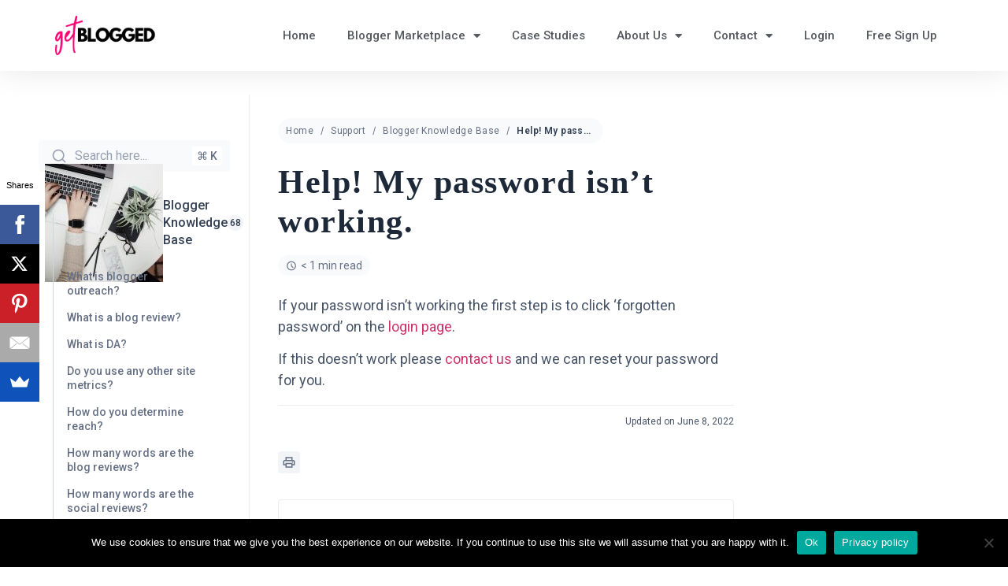

--- FILE ---
content_type: text/css
request_url: https://getblogged.net/wp-content/plugins/betterdocs/assets/public/css/search-modal.css?ver=3.7.3
body_size: 1437
content:
.betterdocs-search-layout-1{align-items:center;background-color:#f9fafb;display:flex;flex-direction:column;flex-wrap:wrap;justify-content:center;margin:57px auto 0;max-width:1400px;padding:50px 0;text-align:center}.betterdocs-search-layout-1 .search-header{margin-bottom:40px}.betterdocs-search-layout-1 .search-header .search-heading{color:#333;font-size:36px;line-height:1.2em;margin:0;padding:0}.betterdocs-search-layout-1 .search-header .search-subheading{color:#333;font-size:24px;line-height:1.2em;margin:15px 0 0;padding:0}.betterdocs-search-layout-1 .search-bar{align-items:center;background-color:#fff;border:1px solid #eaecf0;border-radius:12px;display:flex;justify-content:center;max-width:656px;padding:12px 12px 12px 20px;width:100%}.betterdocs-search-layout-1 .search-bar .search-input-wrapper{align-items:center;background-color:#fff;display:flex;flex:1;justify-content:flex-start;margin-right:10px}.betterdocs-search-layout-1 .search-bar .search-input-wrapper .search-icon{margin-right:15px}.betterdocs-search-layout-1 .search-bar .search-input-wrapper .search-input{background-color:#0000;border:none;color:#667085;flex:1;font-size:16px;font-weight:400;line-height:20px;margin:0;outline:none;padding:0;text-align:left;width:100%}.betterdocs-search-layout-1 .search-bar .search-button{background-color:#667085;border:none;border-radius:6px;color:#fff;cursor:pointer;flex-shrink:0;font-size:16px;font-weight:500;line-height:20px;padding:10px 32px;transition:background-color .3s}.betterdocs-search-popup{margin-bottom:24px}@media only screen and (max-width:1024px){.betterdocs-search-popup{margin-bottom:16px}}.betterdocs-search-popup .betterdocs-searchform{align-items:center;background:#f9fafb;border-radius:4px;display:flex;justify-content:space-between;padding:8px 10px;position:relative}.betterdocs-search-popup .betterdocs-searchform .betterdocs-searchform-input-wrap svg{left:12px;position:absolute;top:50%;transform:translateY(-50%)}.betterdocs-search-popup .betterdocs-searchform .betterdocs-searchform-input-wrap .betterdocs-search-command{background:#0000;border:none;color:#98a2b3;padding:0 16px 0 36px;width:100%}.betterdocs-search-popup .betterdocs-searchform .betterdocs-searchform-input-wrap .betterdocs-search-command:focus-visible{box-shadow:none;outline:0}.betterdocs-search-popup .betterdocs-searchform .betterdocs-searchform-input-wrap ::placeholder{color:#98a2b3}.betterdocs-search-popup .betterdocs-searchform .command-key{align-items:center;background:#fff;border-radius:4px;color:#667085;display:flex;font-size:14px;font-weight:500;height:24px;justify-content:center;width:38px}.betterdocs-search-wrapper{background:#0003;inset:0;position:fixed;z-index:9999999}.betterdocs-search-wrapper .betterdocs-search-details{background:#fff;border:1px solid #eaecf0;border-radius:4px;height:auto;left:50%;max-height:calc(100vh - 300px);overflow:auto;position:absolute;top:110px;transform:translateX(-50%);width:867px}@media only screen and (max-width:1024px){.betterdocs-search-wrapper .betterdocs-search-details{max-height:calc(100vh - 100px);top:10px;width:95%}}@media only screen and (max-width:767px){.betterdocs-search-wrapper .betterdocs-search-details{max-height:calc(100vh - 100px);width:95%}}.betterdocs-search-wrapper .betterdocs-search-details .xmark{display:none}@media only screen and (max-width:1024px){.betterdocs-search-wrapper .betterdocs-search-details .xmark{align-items:center;background-color:#f2f4f7;border-radius:50%;display:block;display:flex;height:35px;justify-content:center;margin-top:5px;position:absolute;right:10px;width:35px}}.betterdocs-search-wrapper .betterdocs-search-details .betterdocs-search-header{align-items:center;background:#f9fafb;border-radius:4px;display:flex;flex-wrap:wrap;justify-content:space-between;margin:20px 20px 14px;padding:5px}@media only screen and (max-width:1024px){.betterdocs-search-wrapper .betterdocs-search-details .betterdocs-search-header{margin:46px 16px 10px}}.betterdocs-search-wrapper .betterdocs-search-details .betterdocs-search-header .betterdocs-searchform-input-wrap{align-items:center;display:flex;flex:1}.betterdocs-search-wrapper .betterdocs-search-details .betterdocs-search-header .betterdocs-searchform-input-wrap .betterdocs-search-field{background:#0000;border:none;box-shadow:none;color:#475467;flex:1;font-size:16px;line-height:1.6em;padding:7px 16px 7px 4px}@media only screen and (max-width:1024px){.betterdocs-search-wrapper .betterdocs-search-details .betterdocs-search-header .betterdocs-searchform-input-wrap .betterdocs-search-field{font-size:14px;padding-right:12px}}.betterdocs-search-wrapper .betterdocs-search-details .betterdocs-search-header .betterdocs-searchform-input-wrap .betterdocs-search-field:focus-visible{outline:0}.betterdocs-search-wrapper .betterdocs-search-details .betterdocs-search-header .betterdocs-searchform-input-wrap .esc-button{background-color:#fff;border-radius:2px;color:#667085;font-size:14px;font-weight:500;line-height:1.2em;margin-right:8px;padding:5px 10px}@media only screen and (max-width:1024px){.betterdocs-search-wrapper .betterdocs-search-details .betterdocs-search-header .betterdocs-searchform-input-wrap .esc-button{display:none}}.betterdocs-search-wrapper .betterdocs-search-details .betterdocs-search-header .betterdocs-searchform-input-wrap .clear-icon{margin-right:8px}.betterdocs-search-wrapper .betterdocs-search-details .betterdocs-search-header .betterdocs-select-option-wrapper{border-left:1px solid #eaecf0;flex-shrink:0;padding:2px 8px 2px 16px;position:relative;width:220px}@media only screen and (max-width:1024px){.betterdocs-search-wrapper .betterdocs-search-details .betterdocs-search-header .betterdocs-select-option-wrapper{padding:0 8px 0 12px;width:190px}}@media only screen and (max-width:767px){.betterdocs-search-wrapper .betterdocs-search-details .betterdocs-search-header .betterdocs-select-option-wrapper{width:155px}}.betterdocs-search-wrapper .betterdocs-search-details .betterdocs-search-header .betterdocs-select-option-wrapper .betterdocs-form-select{appearance:none;background:#0000;border:none;box-shadow:none;color:#667085;cursor:pointer;font-size:16px;height:auto;line-height:1.4em;padding:0;text-overflow:ellipsis;white-space:nowrap;width:100%}@media only screen and (max-width:1024px){.betterdocs-search-wrapper .betterdocs-search-details .betterdocs-search-header .betterdocs-select-option-wrapper .betterdocs-form-select{font-size:14px}}.betterdocs-search-wrapper .betterdocs-search-details .betterdocs-search-header .betterdocs-select-option-wrapper .betterdocs-form-select:focus-visible{box-shadow:none;outline:0}.betterdocs-search-wrapper .betterdocs-search-details .betterdocs-search-header .betterdocs-select-option-wrapper .betterdocs-form-select .css-1fdsijx-ValueContainer{padding:0}.betterdocs-search-wrapper .betterdocs-search-details .betterdocs-search-header .betterdocs-select-option-wrapper .betterdocs-form-select .css-1u9des2-indicatorSeparator{display:none}.betterdocs-search-wrapper .betterdocs-search-details .betterdocs-search-header .betterdocs-select-option-wrapper .betterdocs-form-select .css-13cymwt-control,.betterdocs-search-wrapper .betterdocs-search-details .betterdocs-search-header .betterdocs-select-option-wrapper .betterdocs-form-select .css-t3ipsp-control{background-color:#0000;border:0;border-radius:0;box-shadow:none;min-height:auto}.betterdocs-search-wrapper .betterdocs-search-details .betterdocs-search-header .betterdocs-select-option-wrapper .betterdocs-form-select .css-13cymwt-control:hover,.betterdocs-search-wrapper .betterdocs-search-details .betterdocs-search-header .betterdocs-select-option-wrapper .betterdocs-form-select .css-t3ipsp-control:hover{border:#0000}.betterdocs-search-wrapper .betterdocs-search-details .betterdocs-search-header .betterdocs-select-option-wrapper .betterdocs-form-select .css-15lsz6c-indicatorContainer,.betterdocs-search-wrapper .betterdocs-search-details .betterdocs-search-header .betterdocs-select-option-wrapper .betterdocs-form-select .css-19bb58m,.betterdocs-search-wrapper .betterdocs-search-details .betterdocs-search-header .betterdocs-select-option-wrapper .betterdocs-form-select .css-1xc3v61-indicatorContainer,.betterdocs-search-wrapper .betterdocs-search-details .betterdocs-search-header .betterdocs-select-option-wrapper .betterdocs-form-select .css-hlgwow,.betterdocs-search-wrapper .betterdocs-search-details .betterdocs-search-header .betterdocs-select-option-wrapper .betterdocs-form-select .css-qbdosj-Input{margin:0;padding:0}.betterdocs-search-wrapper .betterdocs-search-details .betterdocs-popular-keywords{align-items:center;display:flex;flex-wrap:wrap;font-size:14px;gap:16px;line-height:1.4em;margin-bottom:22px;padding:0 27px}.betterdocs-search-wrapper .betterdocs-search-details .betterdocs-popular-keywords .search-title{color:#d0d5dd}.betterdocs-search-wrapper .betterdocs-search-details .betterdocs-popular-keywords .keywords{align-items:center;display:flex;flex-wrap:wrap;gap:10px}.betterdocs-search-wrapper .betterdocs-search-details .betterdocs-popular-keywords .keywords span{background:#f9fafb;color:#475467;cursor:pointer;display:inline-block;padding:4px}.betterdocs-search-wrapper .betterdocs-search-details .betterdocs-search-content{height:100%;overflow:auto}.betterdocs-search-wrapper .betterdocs-search-details .betterdocs-search-content .betterdocs-search-info-tab{align-items:center;border-bottom:1px solid #d0d5dd;display:flex;gap:16px;padding:0 28px}@media only screen and (max-width:1024px){.betterdocs-search-wrapper .betterdocs-search-details .betterdocs-search-content .betterdocs-search-info-tab{gap:12px;padding:0 20px}}.betterdocs-search-wrapper .betterdocs-search-details .betterdocs-search-content .betterdocs-search-info-tab .betterdocs-tab-items{align-items:center;cursor:pointer;display:flex;gap:8px;min-height:44px;padding:2px 10px 16px 4px}@media only screen and (max-width:1024px){.betterdocs-search-wrapper .betterdocs-search-details .betterdocs-search-content .betterdocs-search-info-tab .betterdocs-tab-items{gap:4px;min-height:38px;padding:2px 8px 12px 4px}}.betterdocs-search-wrapper .betterdocs-search-details .betterdocs-search-content .betterdocs-search-info-tab .betterdocs-tab-items span{color:#d0d5dd;font-size:14px;font-weight:500;line-height:1.2em}@media only screen and (max-width:1024px){.betterdocs-search-wrapper .betterdocs-search-details .betterdocs-search-content .betterdocs-search-info-tab .betterdocs-tab-items span{font-size:12px}}.betterdocs-search-wrapper .betterdocs-search-details .betterdocs-search-content .betterdocs-search-info-tab .betterdocs-tab-items.active{border-bottom:2px solid #00b884}.betterdocs-search-wrapper .betterdocs-search-details .betterdocs-search-content .betterdocs-search-info-tab .betterdocs-tab-items.active span{color:#00b884}.betterdocs-search-wrapper .betterdocs-search-details .betterdocs-search-content .betterdocs-search-info-tab .betterdocs-tab-items.active span svg path{fill:#00b884}.betterdocs-search-wrapper .betterdocs-search-details .betterdocs-search-content .betterdocs-search-items-wrapper{padding-bottom:24px}@media only screen and (max-width:1024px){.betterdocs-search-wrapper .betterdocs-search-details .betterdocs-search-content .betterdocs-search-items-wrapper{padding-bottom:16px}}.betterdocs-search-wrapper .betterdocs-search-details .betterdocs-search-content .betterdocs-search-items-wrapper .betterdocs-search-item-content .betterdocs-search-item-list{background:#fff;border-bottom:1px solid #eaecf0;padding:16px 24px;transition:.35s ease-in-out}.betterdocs-search-wrapper .betterdocs-search-details .betterdocs-search-content .betterdocs-search-items-wrapper .betterdocs-search-item-content .betterdocs-search-item-list:hover{background:#f6fef9}@media only screen and (max-width:1024px){.betterdocs-search-wrapper .betterdocs-search-details .betterdocs-search-content .betterdocs-search-items-wrapper .betterdocs-search-item-content .betterdocs-search-item-list{padding:12px 20px}}.betterdocs-search-wrapper .betterdocs-search-details .betterdocs-search-content .betterdocs-search-items-wrapper .betterdocs-search-item-content .betterdocs-search-item-list .content-main{align-items:center;display:flex;flex-direction:row;flex-wrap:wrap;gap:8px;justify-content:space-between;margin-bottom:10px}.betterdocs-search-wrapper .betterdocs-search-details .betterdocs-search-content .betterdocs-search-items-wrapper .betterdocs-search-item-content .betterdocs-search-item-list .content-main a{cursor:pointer;flex:1}.betterdocs-search-wrapper .betterdocs-search-details .betterdocs-search-content .betterdocs-search-items-wrapper .betterdocs-search-item-content .betterdocs-search-item-list .content-main h4{color:#1d2939;flex:1;font-size:16px;font-weight:500;line-height:1.2em;margin:0}.betterdocs-search-wrapper .betterdocs-search-details .betterdocs-search-content .betterdocs-search-items-wrapper .betterdocs-search-item-content .betterdocs-search-item-list .content-sub{align-items:center;display:flex;flex-direction:row;flex-wrap:wrap;gap:4px;padding-left:40px}.betterdocs-search-wrapper .betterdocs-search-details .betterdocs-search-content .betterdocs-search-items-wrapper .betterdocs-search-item-content .betterdocs-search-item-list .content-sub h5{color:#475467;font-size:14px;font-weight:500;line-height:1.2em;margin:0}.betterdocs-search-wrapper .betterdocs-search-details .betterdocs-search-content .betterdocs-search-items-wrapper .betterdocs-search-item-content .betterdocs-search-item-list .content-sub p{color:#475467;font-size:18px;line-height:1.4em;margin:0;padding:0}.betterdocs-search-wrapper .betterdocs-search-details .betterdocs-search-content .betterdocs-search-items-wrapper .betterdocs-search-item-content .betterdocs-search-item-list .content-sub p .show-more-btn{color:#d0d5dd;float:right;font-size:14px;font-weight:500}.betterdocs-search-wrapper .betterdocs-search-details .betterdocs-search-content .betterdocs-search-items-wrapper .betterdocs-search-item-content:last-child .betterdocs-search-item-list{border-bottom:none!important}.betterdocs-search-wrapper .betterdocs-search-details .betterdocs-search-content .betterdocs-search-items-wrapper .betterdocs-search-items-not-found{align-items:center;display:flex;flex-direction:column;gap:8px;justify-content:center;padding:36px 30px 70px}@media only screen and (max-width:1024px){.betterdocs-search-wrapper .betterdocs-search-details .betterdocs-search-content .betterdocs-search-items-wrapper .betterdocs-search-items-not-found{gap:4px;padding:24px 20px 50px}}.betterdocs-search-wrapper .betterdocs-search-details .betterdocs-search-content .betterdocs-search-items-wrapper .betterdocs-search-items-not-found h4{color:#1d2939;font-size:24px;line-height:1.2em;margin:0}@media only screen and (max-width:1024px){.betterdocs-search-wrapper .betterdocs-search-details .betterdocs-search-content .betterdocs-search-items-wrapper .betterdocs-search-items-not-found h4{font-size:18px}body.logged-in .betterdocs-search-wrapper{top:50px}}


--- FILE ---
content_type: application/javascript
request_url: https://getblogged.net/wp-content/plugins/betterdocs/assets/shortcodes/js/search-modal.js?ver=ce33a17763961368eb17
body_size: 20484
content:
(()=>{"use strict";var e={9557:(e,t,n)=>{n.d(t,{A:()=>o});var r=n(1609);const o=e=>(0,r.createElement)("svg",{width:"25",height:"24",viewBox:"0 0 25 24",fill:"none",xmlns:"http://www.w3.org/2000/svg",...e},(0,r.createElement)("mask",{id:"mask0_8026_2609",style:{maskType:"alpha"},maskUnits:"userSpaceOnUse",x:"0",y:"0",width:"25",height:"24"},(0,r.createElement)("rect",{x:"0.5",width:"24",height:"24",fill:"#D9D9D9"})),(0,r.createElement)("g",{mask:"url(#mask0_8026_2609)"},(0,r.createElement)("path",{d:"M6.9 19L5.5 17.6L11.1 12L5.5 6.4L6.9 5L12.5 10.6L18.1 5L19.5 6.4L13.9 12L19.5 17.6L18.1 19L12.5 13.4L6.9 19Z",fill:"#667085"})))},5815:(e,t,n)=>{n.d(t,{A:()=>o});var r=n(1609);const o=()=>(0,r.createElement)("svg",{xmlns:"http://www.w3.org/2000/svg",width:"21",height:"20",viewBox:"0 0 21 20",fill:"none"},(0,r.createElement)("g",{clipPath:"url(#clip0_7196_26074)"},(0,r.createElement)("mask",{id:"mask0_7196_26074",style:{maskType:"alpha"},maskUnits:"userSpaceOnUse",x:"0",y:"0",width:"21",height:"20"},(0,r.createElement)("rect",{x:"0.5",width:"20",height:"20",fill:"#C4C4C4"})),(0,r.createElement)("g",{mask:"url(#mask0_7196_26074)"},(0,r.createElement)("path",{d:"M7.99967 15.0013H12.9997C13.2358 15.0013 13.4337 14.9214 13.5934 14.7617C13.7531 14.602 13.833 14.4041 13.833 14.168C13.833 13.9319 13.7531 13.7339 13.5934 13.5742C13.4337 13.4145 13.2358 13.3346 12.9997 13.3346H7.99967C7.76356 13.3346 7.56565 13.4145 7.40592 13.5742C7.2462 13.7339 7.16634 13.9319 7.16634 14.168C7.16634 14.4041 7.2462 14.602 7.40592 14.7617C7.56565 14.9214 7.76356 15.0013 7.99967 15.0013ZM7.99967 11.668H12.9997C13.2358 11.668 13.4337 11.5881 13.5934 11.4284C13.7531 11.2687 13.833 11.0707 13.833 10.8346C13.833 10.5985 13.7531 10.4006 13.5934 10.2409C13.4337 10.0812 13.2358 10.0013 12.9997 10.0013H7.99967C7.76356 10.0013 7.56565 10.0812 7.40592 10.2409C7.2462 10.4006 7.16634 10.5985 7.16634 10.8346C7.16634 11.0707 7.2462 11.2687 7.40592 11.4284C7.56565 11.5881 7.76356 11.668 7.99967 11.668ZM5.49967 18.3346C5.04134 18.3346 4.64898 18.1714 4.32259 17.8451C3.9962 17.5187 3.83301 17.1263 3.83301 16.668V3.33464C3.83301 2.8763 3.9962 2.48394 4.32259 2.15755C4.64898 1.83116 5.04134 1.66797 5.49967 1.66797H11.4788C11.7011 1.66797 11.9129 1.70964 12.1143 1.79297C12.3156 1.8763 12.4927 1.99436 12.6455 2.14714L16.6872 6.1888C16.84 6.34158 16.958 6.51866 17.0413 6.72005C17.1247 6.92144 17.1663 7.13325 17.1663 7.35547V16.668C17.1663 17.1263 17.0031 17.5187 16.6768 17.8451C16.3504 18.1714 15.958 18.3346 15.4997 18.3346H5.49967ZM11.333 6.66797C11.333 6.90408 11.4129 7.102 11.5726 7.26172C11.7323 7.42144 11.9302 7.5013 12.1663 7.5013H15.4997L11.333 3.33464V6.66797Z",fill:"#D0D5DD"}))),(0,r.createElement)("defs",null,(0,r.createElement)("clipPath",{id:"clip0_7196_26074"},(0,r.createElement)("rect",{x:"0.5",width:"20",height:"20",rx:"6.4",fill:"white"}))))},296:(e,t,n)=>{n.d(t,{A:()=>o});var r=n(1609);const o=({content:e="",wordLimit:t})=>{const[n,o]=(0,r.useState)(!1),s=(i=n?e:((e,t)=>{if(!e)return"";const n=e.split(/\s+/);return n.slice(0,t).join(" ")+(n.length>t?"...":"")})(e,t),i?i.replace(/<\/?p[^>]*>/g,""):""),a=((c=e)?c.trim().split(/\s+/).length:0)>t;var i,c;return(0,r.createElement)("div",{className:"content-sub"},(0,r.createElement)("p",null,(0,r.createElement)("span",{dangerouslySetInnerHTML:{__html:s}}),(0,r.createElement)("span",{onClick:()=>{o(!n)},className:"show-more-btn",style:{cursor:"pointer"}},a&&!n&&"Show More",n&&"Show Less")))}},2732:(e,t,n)=>{n.d(t,{A:()=>o});var r=n(1609);const o=()=>(0,r.createElement)("span",null,(0,r.createElement)("svg",{xmlns:"http://www.w3.org/2000/svg",width:"21",height:"20",viewBox:"0 0 21 20",fill:"none"},(0,r.createElement)("mask",{id:"mask0_7196_26080",style:{maskType:"alpha"},maskUnits:"userSpaceOnUse",x:"0",y:"0",width:"21",height:"20"},(0,r.createElement)("rect",{x:"0.5",width:"20",height:"20",fill:"#D9D9D9"})),(0,r.createElement)("g",{mask:"url(#mask0_7196_26080)"},(0,r.createElement)("path",{d:"M12.1667 12.4993C12.4029 12.4993 12.6077 12.4125 12.7813 12.2389C12.9549 12.0653 13.0417 11.8605 13.0417 11.6243C13.0417 11.3882 12.9549 11.1834 12.7813 11.0098C12.6077 10.8362 12.4029 10.7493 12.1667 10.7493C11.9306 10.7493 11.7258 10.8362 11.5522 11.0098C11.3786 11.1834 11.2917 11.3882 11.2917 11.6243C11.2917 11.8605 11.3786 12.0653 11.5522 12.2389C11.7258 12.4125 11.9306 12.4993 12.1667 12.4993ZM12.1667 9.83268C12.3195 9.83268 12.4619 9.77713 12.5938 9.66602C12.7258 9.5549 12.8056 9.40907 12.8334 9.22852C12.8612 9.06185 12.9202 8.90907 13.0105 8.77018C13.1008 8.63129 13.264 8.44379 13.5001 8.20768C13.9167 7.79102 14.1945 7.45421 14.3334 7.19727C14.4723 6.94032 14.5417 6.63824 14.5417 6.29102C14.5417 5.66602 14.323 5.1556 13.8855 4.75977C13.448 4.36393 12.8751 4.16602 12.1667 4.16602C11.7084 4.16602 11.2917 4.27018 10.9167 4.47852C10.5417 4.68685 10.2431 4.98546 10.0209 5.37435C9.93758 5.51324 9.93064 5.65907 10.0001 5.81185C10.0695 5.96463 10.1876 6.07574 10.3542 6.14518C10.507 6.21463 10.6563 6.22157 10.8022 6.16602C10.948 6.11046 11.0695 6.01324 11.1667 5.87435C11.2917 5.69379 11.4376 5.55838 11.6042 5.4681C11.7709 5.37782 11.9584 5.33268 12.1667 5.33268C12.5001 5.33268 12.7709 5.42643 12.9792 5.61393C13.1876 5.80143 13.2917 6.0549 13.2917 6.37435C13.2917 6.56879 13.2362 6.75282 13.1251 6.92643C13.014 7.10004 12.8195 7.31879 12.5417 7.58268C12.139 7.9299 11.882 8.19727 11.7709 8.38477C11.6598 8.57227 11.5904 8.84657 11.5626 9.20768C11.5487 9.37435 11.6008 9.52018 11.7188 9.64518C11.8369 9.77018 11.9862 9.83268 12.1667 9.83268ZM7.16675 14.9993C6.70841 14.9993 6.31605 14.8362 5.98966 14.5098C5.66328 14.1834 5.50008 13.791 5.50008 13.3327V3.33268C5.50008 2.87435 5.66328 2.48199 5.98966 2.1556C6.31605 1.82921 6.70841 1.66602 7.16675 1.66602H17.1667C17.6251 1.66602 18.0174 1.82921 18.3438 2.1556C18.6702 2.48199 18.8334 2.87435 18.8334 3.33268V13.3327C18.8334 13.791 18.6702 14.1834 18.3438 14.5098C18.0174 14.8362 17.6251 14.9993 17.1667 14.9993H7.16675ZM3.83341 18.3327C3.37508 18.3327 2.98272 18.1695 2.65633 17.8431C2.32994 17.5167 2.16675 17.1243 2.16675 16.666V5.83268C2.16675 5.59657 2.24661 5.39865 2.40633 5.23893C2.56605 5.07921 2.76397 4.99935 3.00008 4.99935C3.23619 4.99935 3.43411 5.07921 3.59383 5.23893C3.75355 5.39865 3.83341 5.59657 3.83341 5.83268V16.666H14.6667C14.9029 16.666 15.1008 16.7459 15.2605 16.9056C15.4202 17.0653 15.5001 17.2632 15.5001 17.4993C15.5001 17.7355 15.4202 17.9334 15.2605 18.0931C15.1008 18.2528 14.9029 18.3327 14.6667 18.3327H3.83341Z",fill:"#D0D5DD"}))))},2748:(e,t,n)=>{n.d(t,{A:()=>o});var r=n(1609);const o=()=>(0,r.createElement)("svg",{xmlns:"http://www.w3.org/2000/svg",width:"17",height:"16",viewBox:"0 0 17 16",fill:"none"},(0,r.createElement)("mask",{id:"mask0_7196_26007",style:{maskType:"alpha"},maskUnits:"userSpaceOnUse",x:"0",y:"0",width:"17",height:"16"},(0,r.createElement)("rect",{x:"0.5",width:"16",height:"16",fill:"#D0D5DD"})),(0,r.createElement)("g",{mask:"url(#mask0_7196_26007)"},(0,r.createElement)("path",{d:"M3.1661 13.3327C2.79943 13.3327 2.48554 13.2021 2.22443 12.941C1.96332 12.6799 1.83276 12.366 1.83276 11.9993V3.99935C1.83276 3.63268 1.96332 3.31879 2.22443 3.05768C2.48554 2.79657 2.79943 2.66602 3.1661 2.66602H6.6161C6.79387 2.66602 6.96332 2.69935 7.12443 2.76602C7.28554 2.83268 7.42721 2.92713 7.54943 3.04935L8.49943 3.99935H13.8328C14.1994 3.99935 14.5133 4.1299 14.7744 4.39102C15.0355 4.65213 15.1661 4.96602 15.1661 5.33268V11.9993C15.1661 12.366 15.0355 12.6799 14.7744 12.941C14.5133 13.2021 14.1994 13.3327 13.8328 13.3327H3.1661Z",fill:"#D0D5DD"})))},1167:(e,t,n)=>{n.d(t,{A:()=>o});var r=n(1609);const o=e=>{const{placeholder:t,heading:n,subheading:o,headingTag:s="h2",subheadingTag:a="h3",buttonText:i,searchButton:c}=e;return(0,r.createElement)("div",{className:"betterdocs-search-layout-1"},(n||o)&&(0,r.createElement)("div",{className:"search-header"},n&&(0,r.createElement)(s,{className:"search-heading"},n),o&&(0,r.createElement)(a,{className:"search-subheading"},o)),(0,r.createElement)("div",{className:"search-bar",onClick:e.handleSearchFieldClick},(0,r.createElement)("div",{className:"search-input-wrapper"},(0,r.createElement)("svg",{className:"search-icon",width:"20",height:"20",viewBox:"0 0 20 20",fill:"none",xmlns:"http://www.w3.org/2000/svg"},(0,r.createElement)("g",{clipPath:"url(#clip0_7075_27802)"},(0,r.createElement)("path",{d:"M14.4631 13.6407L17.8394 17.0162L16.724 18.1317L13.3485 14.7554C12.0925 15.7622 10.5303 16.3098 8.92061 16.3075C5.00435 16.3075 1.82593 13.1291 1.82593 9.21285C1.82593 5.29658 5.00435 2.11816 8.92061 2.11816C12.8369 2.11816 16.0153 5.29658 16.0153 9.21285C16.0176 10.8226 15.47 12.3848 14.4631 13.6407ZM12.8818 13.0558C13.8823 12.027 14.441 10.6479 14.4387 9.21285C14.4387 6.16371 11.969 3.69476 8.92061 3.69476C5.87147 3.69476 3.40252 6.16371 3.40252 9.21285C3.40252 12.2612 5.87147 14.7309 8.92061 14.7309C10.3557 14.7332 11.7347 14.1745 12.7636 13.174L12.8818 13.0558Z",fill:"#98A2B3"})),(0,r.createElement)("defs",null,(0,r.createElement)("clipPath",{id:"clip0_7075_27802"},(0,r.createElement)("rect",{width:"18.9192",height:"18.9192",fill:"white",transform:"translate(0.248535 0.540039)"})))),t&&(0,r.createElement)("span",{className:"search-input"},t)),i&&c&&(0,r.createElement)("span",{className:"search-button"},i)))}},9471:(e,t,n)=>{n.d(t,{A:()=>o});var r=n(1609);const o=({placeholder:e})=>(0,r.createElement)("div",{className:"betterdocs-live-search betterdocs-sidebar-search betterdocs-search-popup"},(0,r.createElement)("form",{className:"betterdocs-searchform betterdocs-advance-searchform",onSubmit:e=>e.preventDefault()},(0,r.createElement)("div",{className:"betterdocs-searchform-input-wrap"},(0,r.createElement)("svg",{className:"doc-search-icon",width:"28",height:"28",viewBox:"0 0 28 28",fill:"none",xmlns:"http://www.w3.org/2000/svg"},(0,r.createElement)("g",{clipPath:"url(#clip0_7196_25183)"},(0,r.createElement)("path",{d:"M19.0266 17.8469L22.5958 21.4152L21.4166 22.5943L17.8483 19.0252C16.5206 20.0895 14.8691 20.6684 13.1675 20.666C9.02748 20.666 5.66748 17.306 5.66748 13.166C5.66748 9.02602 9.02748 5.66602 13.1675 5.66602C17.3075 5.66602 20.6675 9.02602 20.6675 13.166C20.6699 14.8677 20.091 16.5191 19.0266 17.8469ZM17.355 17.2285C18.4126 16.1409 19.0032 14.683 19.0008 13.166C19.0008 9.94268 16.39 7.33268 13.1675 7.33268C9.94415 7.33268 7.33415 9.94268 7.33415 13.166C7.33415 16.3885 9.94415 18.9993 13.1675 18.9993C14.6845 19.0017 16.1424 18.4111 17.23 17.3535L17.355 17.2285Z",fill:"#98A2B3"})),(0,r.createElement)("defs",null,(0,r.createElement)("clipPath",{id:"clip0_7196_25183"},(0,r.createElement)("rect",{width:"20",height:"20",fill:"white",transform:"translate(4 4)"})))),e&&(0,r.createElement)("span",{className:"betterdocs-search-command"},e)),(0,r.createElement)("span",{className:"command-key"},"⌘ K")))},6527:(e,t,n)=>{n.d(t,{A:()=>o});var r=n(1609);const o=()=>(0,r.createElement)("svg",{className:"doc-search-icon",width:"28",height:"28",viewBox:"0 0 28 28",fill:"none",xmlns:"http://www.w3.org/2000/svg"},(0,r.createElement)("g",{clipPath:"url(#clip0_7196_25183)"},(0,r.createElement)("path",{d:"M19.0266 17.8469L22.5958 21.4152L21.4166 22.5943L17.8483 19.0252C16.5206 20.0895 14.8691 20.6684 13.1675 20.666C9.02748 20.666 5.66748 17.306 5.66748 13.166C5.66748 9.02602 9.02748 5.66602 13.1675 5.66602C17.3075 5.66602 20.6675 9.02602 20.6675 13.166C20.6699 14.8677 20.091 16.5191 19.0266 17.8469ZM17.355 17.2285C18.4126 16.1409 19.0032 14.683 19.0008 13.166C19.0008 9.94268 16.39 7.33268 13.1675 7.33268C9.94415 7.33268 7.33415 9.94268 7.33415 13.166C7.33415 16.3885 9.94415 18.9993 13.1675 18.9993C14.6845 19.0017 16.1424 18.4111 17.23 17.3535L17.355 17.2285Z",fill:"#98A2B3"})),(0,r.createElement)("defs",null,(0,r.createElement)("clipPath",{id:"clip0_7196_25183"},(0,r.createElement)("rect",{width:"20",height:"20",fill:"white",transform:"translate(4 4)"}))))},5034:(e,t,n)=>{n.d(t,{A:()=>o});var r=n(1609);const o=()=>(0,r.createElement)("svg",{width:"217",height:"216",viewBox:"0 0 217 216",fill:"none",xmlns:"http://www.w3.org/2000/svg"},(0,r.createElement)("mask",{id:"mask0_7201_2527",style:{maskType:"luminance"},maskUnits:"userSpaceOnUse",x:"0",y:"0",width:"217",height:"216"},(0,r.createElement)("path",{d:"M216.333 0H0.687012V215.646H216.333V0Z",fill:"white"})),(0,r.createElement)("g",{mask:"url(#mask0_7201_2527)"},(0,r.createElement)("path",{d:"M108.51 193.362C156.149 193.362 194.768 154.743 194.768 107.104C194.768 59.4649 156.149 20.8457 108.51 20.8457C60.8709 20.8457 22.2517 59.4649 22.2517 107.104C22.2517 154.743 60.8709 193.362 108.51 193.362Z",fill:"#F2F4F7"}),(0,r.createElement)("path",{d:"M76.1632 45.6855H142.68C149.033 45.6855 154.182 50.8344 154.182 57.1866V145.622C154.182 151.974 149.033 157.123 142.68 157.123H76.1632C69.811 157.123 64.6621 151.974 64.6621 145.622V57.1866C64.6621 50.8344 69.811 45.6855 76.1632 45.6855Z",fill:"url(#paint0_linear_7201_2527)"}),(0,r.createElement)("path",{d:"M76.0913 60.0625H104.988C106.933 60.0625 108.51 61.6396 108.51 63.5847C108.51 65.5298 106.933 67.1069 104.988 67.1069H76.0913C74.1462 67.1069 72.5691 65.5298 72.5691 63.5847C72.5691 61.6396 74.1462 60.0625 76.0913 60.0625Z",fill:"#344054"}),(0,r.createElement)("path",{d:"M76.0913 80.0449H140.929C142.874 80.0449 144.451 81.622 144.451 83.5671C144.451 85.5122 142.874 87.0893 140.929 87.0893H76.0913C74.1462 87.0893 72.5691 85.5122 72.5691 83.5671C72.5691 81.622 74.1462 80.0449 76.0913 80.0449Z",fill:"#DCEAE9"}),(0,r.createElement)("path",{d:"M76.0913 100.027H140.929C142.874 100.027 144.451 101.604 144.451 103.55C144.451 105.495 142.874 107.072 140.929 107.072H76.0913C74.1462 107.072 72.5691 105.495 72.5691 103.55C72.5691 101.604 74.1462 100.027 76.0913 100.027Z",fill:"#DCEAE9"}),(0,r.createElement)("path",{d:"M76.0913 120.01H140.929C142.874 120.01 144.451 121.587 144.451 123.532C144.451 125.477 142.874 127.054 140.929 127.054H76.0913C74.1462 127.054 72.5691 125.477 72.5691 123.532C72.5691 121.587 74.1462 120.01 76.0913 120.01Z",fill:"#DCEAE9"}),(0,r.createElement)("path",{d:"M76.0913 139.994H140.929C142.874 139.994 144.451 141.571 144.451 143.516C144.451 145.461 142.874 147.039 140.929 147.039H76.0913C74.1462 147.039 72.5691 145.461 72.5691 143.516C72.5691 141.571 74.1462 139.994 76.0913 139.994Z",fill:"#DCEAE9"}),(0,r.createElement)("path",{d:"M207.815 33.3711H164.628C162.616 33.3711 160.984 35.0876 160.984 37.206V58.5685C160.984 60.6862 162.616 62.4034 164.628 62.4034H207.815C209.828 62.4034 211.459 60.6862 211.459 58.5685V37.206C211.459 35.0876 209.828 33.3711 207.815 33.3711Z",fill:"white"}),(0,r.createElement)("path",{d:"M171.766 52.4735C174.148 52.4735 176.079 50.5427 176.079 48.1606C176.079 45.7784 174.148 43.8477 171.766 43.8477C169.384 43.8477 167.453 45.7784 167.453 48.1606C167.453 50.5427 169.384 52.4735 171.766 52.4735Z",fill:"#C5D8D3"}),(0,r.createElement)("path",{d:"M186.142 43.8477H200.519C202.901 43.8477 204.832 45.7784 204.832 48.1606C204.832 50.5427 202.901 52.4735 200.519 52.4735H186.142C183.76 52.4735 181.83 50.5427 181.83 48.1606C181.83 45.7784 183.76 43.8477 186.142 43.8477Z",fill:"#DCEAE9"}),(0,r.createElement)("path",{fillRule:"evenodd",clipRule:"evenodd",d:"M133.747 162.139C143.005 162.139 151.609 159.339 158.759 154.539L188.014 182.466L198.624 170.156L170.394 143.208C175.608 135.87 178.674 126.9 178.674 117.213C178.674 92.4018 158.559 72.2871 133.747 72.2871C108.935 72.2871 88.8213 92.4018 88.8213 117.213C88.8213 142.025 108.935 162.139 133.747 162.139ZM172.067 117.213C172.067 138.22 155.037 155.249 134.031 155.249C113.025 155.249 95.9965 138.22 95.9965 117.213C95.9965 96.2072 113.025 79.1784 134.031 79.1784C155.037 79.1784 172.067 96.2072 172.067 117.213Z",fill:"#90B8B1"}),(0,r.createElement)("path",{d:"M134.028 155.982C155.664 155.982 173.203 138.603 173.203 117.166C173.203 95.7285 155.664 78.3496 134.028 78.3496C112.391 78.3496 94.8523 95.7285 94.8523 117.166C94.8523 138.603 112.391 155.982 134.028 155.982Z",fill:"white",fillOpacity:"0.3"}),(0,r.createElement)("path",{d:"M140.801 117.167L150.282 107.724C151.17 106.789 151.657 105.538 151.657 104.227C151.657 102.042 150.311 100.118 148.433 99.3831C146.556 98.6487 144.403 99.2656 143.166 100.842L134.034 112.34L124.902 100.842C123.665 99.2656 121.512 98.6487 119.635 99.3831C117.758 100.118 116.412 102.042 116.412 104.227C116.412 105.538 116.899 106.789 117.787 107.724L127.268 117.167L117.787 126.609C116.278 128.228 116.278 130.856 117.787 132.474C119.295 134.093 121.767 134.093 123.276 132.474L134.034 120.68L144.793 132.474C145.547 133.312 146.562 133.73 147.578 133.73C148.593 133.73 149.608 133.312 150.362 132.474C151.871 130.856 151.871 128.228 150.362 126.609L140.801 117.167Z",fill:"#344054"}),(0,r.createElement)("defs",null,(0,r.createElement)("linearGradient",{id:"paint0_linear_7201_2527",x1:"64.6621",y1:"57.6866",x2:"155.982",y2:"57.6866",gradientUnits:"userSpaceOnUse"},(0,r.createElement)("stop",{stopColor:"white"}),(0,r.createElement)("stop",{offset:"1",stopColor:"#DCEAE9"})))))},9689:(e,t,n)=>{n.d(t,{A:()=>c});var r=n(1609),o=n(4273),s=n(1167),a=n(9471),i=n(492);const c=e=>{const[t,n]=(0,r.useState)(""),[c,l]=(0,r.useState)(!1),[u,d]=(0,r.useState)([]),[h,f]=(0,r.useState)([]),[p,m]=(0,r.useState)([]),{layout:g,placeholder:E,heading:b,subheading:y,headingTag:w,subheadingTag:C,buttonText:v,numberofdocs:S,numberoffaqs:O,docterms:A,faqterms:R,searchButton:_}=e,T=(0,r.useRef)(null);(0,r.useEffect)((()=>{const e=e=>{"Escape"===e.key&&l(!1),"k"===e.key&&(e.metaKey||e.ctrlKey)&&l(!0)};return document.addEventListener("keydown",e),()=>{document.removeEventListener("keydown",e)}}),[]),(0,r.useEffect)((()=>{(async()=>{try{let e=(await o.A.get("/wp-json/betterdocs/v1/get-terms?taxonomy=doc_category")).data;1==betterdocsSearchModalConfig.child_category_exclude&&(e=e.filter((e=>0===e.parent))),d(e)}catch(e){console.error("Error fetching doc categories:",e)}})()}),[]),(0,r.useEffect)((()=>{(async()=>{try{const e=await o.A.get(`/wp-json/betterdocs/v1/search?initial=true&per_page=${S}`);f(e.data);const t=await o.A.get(`/wp-json/betterdocs/v1/search?initial=true&post_type=betterdocs_faq&per_page=${O}`);m(t.data)}catch(e){console.error("Error fetching initial results:",e)}})()}),[]);const x=()=>{l(!0)},N=()=>{l(!1)},L=e=>{T.current&&!T.current.contains(e.target)&&N()};return(0,r.useEffect)((()=>(c?document.addEventListener("click",L):document.removeEventListener("click",L),()=>{document.removeEventListener("click",L)})),[c]),(0,r.createElement)(r.Fragment,null,"betterdocs-search-modal-sidebar"===g&&(0,r.createElement)("div",{onClick:x},(0,r.createElement)(a.A,{placeholder:E})),"betterdocs-search-modal-layout-1"===g&&(0,r.createElement)(s.A,{handleSearchFieldClick:x,placeholder:E,heading:b,subheading:y,headingTag:w,subheadingTag:C,buttonText:v,searchButton:_}),c&&(0,r.createElement)("div",{ref:T},(0,r.createElement)(i.A,{initialSearchQuery:t,closeModal:N,docCategories:u,popularDocs:h,recentFaqs:p,placeholder:E})))}},492:(e,t,n)=>{n.d(t,{A:()=>m});var r=n(1609);const o=window.wp.hooks;var s=n(4273);const a=window.wp.i18n;var i=n(2748),c=n(5815),l=n(6527),u=n(2732),d=n(5034),h=n(9557),f=n(296),p=n(6988);const m=({initialSearchQuery:e,closeModal:t,docCategories:n,popularDocs:m,recentFaqs:g,placeholder:E})=>{const[b,y]=(0,r.useState)(e||""),[w,C]=(0,r.useState)(""),[v,S]=(0,r.useState)([]),[O,A]=(0,r.useState)("docs"),[R,_]=(0,r.useState)(!1),T=(0,r.useRef)(null),x=(0,r.useRef)({}),N=e=>{const t=document.createElement("textarea");return t.innerHTML=e,t.value},L=(0,r.useCallback)(((e,t)=>{let n;return(...e)=>{n&&clearTimeout(n),n=setTimeout((()=>(async(e,t=!1)=>{const n=`/wp-json/betterdocs/v1/search-insert?s=${e}${t?"&no_result=1":""}`;try{await s.A.get(n)}catch(e){console.error("Error storing search keyword:",e)}})(...e)),300)}})(),[]),k=(0,r.useCallback)((async(e,t,n)=>{try{let r=`/wp-json/betterdocs/v1/search?s=${e}`;if("docs"===n&&t&&(r+=`&doc_category=${t}`),x.current[r])S(x.current[r]);else{const t=(await s.A.get(r)).data;x.current[r]=t,S(t),L(e,0===t.length)}}catch(e){console.error("Error fetching search results:",e)}}),[L]);(0,r.useEffect)((()=>{b.length>=betterdocsSearchModalConfig.search_letter_limit||w?(_(!0),k(b,w,O)):(_(!1),S("docs"===O?m:g))}),[b,w,O,k,m,g]);const D=e=>v.filter((t=>t.post_type===e)),P=D("betterdocs_faq").length>0,j=[{label:(0,a.__)("Docs","betterdocs"),type:"docs",icon:(0,r.createElement)(c.A,null)},...P?[{label:(0,a.__)("FAQ","betterdocs"),type:"betterdocs_faq",icon:(0,r.createElement)(u.A,null)}]:[]];return(0,r.useEffect)((()=>{T.current&&T.current.focus()}),[]),(0,r.createElement)("div",{className:"betterdocs-modal-overlay",onClick:()=>{t()}},(0,r.createElement)("div",{className:"betterdocs-search-wrapper",style:{display:"block"}},(0,r.createElement)("div",{className:"betterdocs-search-details",onClick:e=>{e.stopPropagation()}},(0,r.createElement)("div",{className:"xmark"},(0,r.createElement)(p.A,{onClick:t,width:"20",height:"20",fill:"#475467"})),(0,r.createElement)("div",{className:"betterdocs-search-header"},(0,r.createElement)(l.A,null),(0,r.createElement)("div",{className:"betterdocs-searchform-input-wrap"},(0,r.createElement)("input",{type:"text",className:"betterdocs-search-field",placeholder:E,value:b,onChange:e=>y(e.target.value),ref:T}),b?(0,r.createElement)(h.A,{className:"clear-icon",onClick:e=>{e.stopPropagation(),y(""),_(!1),T.current.focus()}}):(0,r.createElement)("span",{className:"esc-button"},(0,a.__)("ESC","betterdocs"))),betterdocsSearchModalConfig.advance_search&&n.length>0&&"docs"===O&&(0,o.applyFilters)("betterdocs_search_modal_category_select",[],[w,e=>{T.current&&T.current.value.trim()&&C(e?e.value:"")},n])),betterdocsSearchModalConfig.advance_search&&(0,o.applyFilters)("betterdocs_search_modal_popular_keyword",[],[y,_,w,O,k]),(0,r.createElement)("div",{className:"betterdocs-search-content"},(0,r.createElement)("div",{className:"betterdocs-search-info-tab betterdocs-search-tabs"},j.map((e=>(0,r.createElement)("div",{key:e.type,className:"betterdocs-tab-items "+(O===e.type?"active":""),onClick:()=>A(e.type)},e.icon&&(0,r.createElement)("span",{className:"tab-icon"},e.icon),(0,r.createElement)("span",null,e.label))))),(0,r.createElement)("div",{className:"betterdocs-search-items-wrapper betterdocs-search-tab-content-wrapper"},D(O).length>0?D(O).map(((e,t)=>(0,r.createElement)("div",{className:"betterdocs-search-item-content",key:t},(0,r.createElement)("div",{className:"betterdocs-search-item-list"},(0,r.createElement)("div",{className:"content-main"},(0,r.createElement)(c.A,null),e.permalink&&"docs"===e.post_type?(0,r.createElement)("a",{className:"hasperma",href:e.permalink},(0,r.createElement)("h4",null,N(e.title))):(0,r.createElement)("h4",null,N(e.title))),"betterdocs_faq"===e.post_type&&(0,r.createElement)(f.A,{content:e.content,wordLimit:30}),"docs"===e.post_type&&(0,r.createElement)("div",{className:"content-sub"},(0,r.createElement)(i.A,null),(0,r.createElement)("h5",null,e.taxonomies&&e.taxonomies.length>0?e.taxonomies:"No taxonomy")))))):R&&(0,r.createElement)("div",{className:"betterdocs-search-items-not-found"},(0,r.createElement)(d.A,null),(0,r.createElement)("h4",null,"docs"===O?(0,a.__)("No Docs found for","betterdocs"):(0,a.__)("No FAQ found for","betterdocs"),' "',b,'"')))))))}},6988:(e,t,n)=>{n.d(t,{A:()=>o});var r=n(1609);const o=e=>(0,r.createElement)("svg",{xmlns:"http://www.w3.org/2000/svg",viewBox:"0 0 384 512",width:e.width||"24",height:e.height||"24",fill:e.fill||"currentColor",...e},(0,r.createElement)("path",{d:"M342.6 150.6c12.5-12.5 12.5-32.8 0-45.3s-32.8-12.5-45.3 0L192 210.7 86.6 105.4c-12.5-12.5-32.8-12.5-45.3 0s-12.5 32.8 0 45.3L146.7 256 41.4 361.4c-12.5 12.5-12.5 32.8 0 45.3s32.8 12.5 45.3 0L192 301.3 297.4 406.6c12.5 12.5 32.8 12.5 45.3 0s12.5-32.8 0-45.3L237.3 256 342.6 150.6z"}))},1609:e=>{e.exports=window.React},4273:(e,t,n)=>{n.d(t,{A:()=>dt});var r={};function o(e,t){return function(){return e.apply(t,arguments)}}n.r(r),n.d(r,{hasBrowserEnv:()=>ie,hasStandardBrowserEnv:()=>ce,hasStandardBrowserWebWorkerEnv:()=>ue,origin:()=>de});const{toString:s}=Object.prototype,{getPrototypeOf:a}=Object,i=(c=Object.create(null),e=>{const t=s.call(e);return c[t]||(c[t]=t.slice(8,-1).toLowerCase())});var c;const l=e=>(e=e.toLowerCase(),t=>i(t)===e),u=e=>t=>typeof t===e,{isArray:d}=Array,h=u("undefined"),f=l("ArrayBuffer"),p=u("string"),m=u("function"),g=u("number"),E=e=>null!==e&&"object"==typeof e,b=e=>{if("object"!==i(e))return!1;const t=a(e);return!(null!==t&&t!==Object.prototype&&null!==Object.getPrototypeOf(t)||Symbol.toStringTag in e||Symbol.iterator in e)},y=l("Date"),w=l("File"),C=l("Blob"),v=l("FileList"),S=l("URLSearchParams"),[O,A,R,_]=["ReadableStream","Request","Response","Headers"].map(l);function T(e,t,{allOwnKeys:n=!1}={}){if(null==e)return;let r,o;if("object"!=typeof e&&(e=[e]),d(e))for(r=0,o=e.length;r<o;r++)t.call(null,e[r],r,e);else{const o=n?Object.getOwnPropertyNames(e):Object.keys(e),s=o.length;let a;for(r=0;r<s;r++)a=o[r],t.call(null,e[a],a,e)}}function x(e,t){t=t.toLowerCase();const n=Object.keys(e);let r,o=n.length;for(;o-- >0;)if(r=n[o],t===r.toLowerCase())return r;return null}const N="undefined"!=typeof globalThis?globalThis:"undefined"!=typeof self?self:"undefined"!=typeof window?window:global,L=e=>!h(e)&&e!==N,k=(D="undefined"!=typeof Uint8Array&&a(Uint8Array),e=>D&&e instanceof D);var D;const P=l("HTMLFormElement"),j=(({hasOwnProperty:e})=>(t,n)=>e.call(t,n))(Object.prototype),B=l("RegExp"),U=(e,t)=>{const n=Object.getOwnPropertyDescriptors(e),r={};T(n,((n,o)=>{let s;!1!==(s=t(n,o,e))&&(r[o]=s||n)})),Object.defineProperties(e,r)},F="abcdefghijklmnopqrstuvwxyz",M="0123456789",H={DIGIT:M,ALPHA:F,ALPHA_DIGIT:F+F.toUpperCase()+M},q=l("AsyncFunction"),I={isArray:d,isArrayBuffer:f,isBuffer:function(e){return null!==e&&!h(e)&&null!==e.constructor&&!h(e.constructor)&&m(e.constructor.isBuffer)&&e.constructor.isBuffer(e)},isFormData:e=>{let t;return e&&("function"==typeof FormData&&e instanceof FormData||m(e.append)&&("formdata"===(t=i(e))||"object"===t&&m(e.toString)&&"[object FormData]"===e.toString()))},isArrayBufferView:function(e){let t;return t="undefined"!=typeof ArrayBuffer&&ArrayBuffer.isView?ArrayBuffer.isView(e):e&&e.buffer&&f(e.buffer),t},isString:p,isNumber:g,isBoolean:e=>!0===e||!1===e,isObject:E,isPlainObject:b,isReadableStream:O,isRequest:A,isResponse:R,isHeaders:_,isUndefined:h,isDate:y,isFile:w,isBlob:C,isRegExp:B,isFunction:m,isStream:e=>E(e)&&m(e.pipe),isURLSearchParams:S,isTypedArray:k,isFileList:v,forEach:T,merge:function e(){const{caseless:t}=L(this)&&this||{},n={},r=(r,o)=>{const s=t&&x(n,o)||o;b(n[s])&&b(r)?n[s]=e(n[s],r):b(r)?n[s]=e({},r):d(r)?n[s]=r.slice():n[s]=r};for(let e=0,t=arguments.length;e<t;e++)arguments[e]&&T(arguments[e],r);return n},extend:(e,t,n,{allOwnKeys:r}={})=>(T(t,((t,r)=>{n&&m(t)?e[r]=o(t,n):e[r]=t}),{allOwnKeys:r}),e),trim:e=>e.trim?e.trim():e.replace(/^[\s\uFEFF\xA0]+|[\s\uFEFF\xA0]+$/g,""),stripBOM:e=>(65279===e.charCodeAt(0)&&(e=e.slice(1)),e),inherits:(e,t,n,r)=>{e.prototype=Object.create(t.prototype,r),e.prototype.constructor=e,Object.defineProperty(e,"super",{value:t.prototype}),n&&Object.assign(e.prototype,n)},toFlatObject:(e,t,n,r)=>{let o,s,i;const c={};if(t=t||{},null==e)return t;do{for(o=Object.getOwnPropertyNames(e),s=o.length;s-- >0;)i=o[s],r&&!r(i,e,t)||c[i]||(t[i]=e[i],c[i]=!0);e=!1!==n&&a(e)}while(e&&(!n||n(e,t))&&e!==Object.prototype);return t},kindOf:i,kindOfTest:l,endsWith:(e,t,n)=>{e=String(e),(void 0===n||n>e.length)&&(n=e.length),n-=t.length;const r=e.indexOf(t,n);return-1!==r&&r===n},toArray:e=>{if(!e)return null;if(d(e))return e;let t=e.length;if(!g(t))return null;const n=new Array(t);for(;t-- >0;)n[t]=e[t];return n},forEachEntry:(e,t)=>{const n=(e&&e[Symbol.iterator]).call(e);let r;for(;(r=n.next())&&!r.done;){const n=r.value;t.call(e,n[0],n[1])}},matchAll:(e,t)=>{let n;const r=[];for(;null!==(n=e.exec(t));)r.push(n);return r},isHTMLForm:P,hasOwnProperty:j,hasOwnProp:j,reduceDescriptors:U,freezeMethods:e=>{U(e,((t,n)=>{if(m(e)&&-1!==["arguments","caller","callee"].indexOf(n))return!1;const r=e[n];m(r)&&(t.enumerable=!1,"writable"in t?t.writable=!1:t.set||(t.set=()=>{throw Error("Can not rewrite read-only method '"+n+"'")}))}))},toObjectSet:(e,t)=>{const n={},r=e=>{e.forEach((e=>{n[e]=!0}))};return d(e)?r(e):r(String(e).split(t)),n},toCamelCase:e=>e.toLowerCase().replace(/[-_\s]([a-z\d])(\w*)/g,(function(e,t,n){return t.toUpperCase()+n})),noop:()=>{},toFiniteNumber:(e,t)=>null!=e&&Number.isFinite(e=+e)?e:t,findKey:x,global:N,isContextDefined:L,ALPHABET:H,generateString:(e=16,t=H.ALPHA_DIGIT)=>{let n="";const{length:r}=t;for(;e--;)n+=t[Math.random()*r|0];return n},isSpecCompliantForm:function(e){return!!(e&&m(e.append)&&"FormData"===e[Symbol.toStringTag]&&e[Symbol.iterator])},toJSONObject:e=>{const t=new Array(10),n=(e,r)=>{if(E(e)){if(t.indexOf(e)>=0)return;if(!("toJSON"in e)){t[r]=e;const o=d(e)?[]:{};return T(e,((e,t)=>{const s=n(e,r+1);!h(s)&&(o[t]=s)})),t[r]=void 0,o}}return e};return n(e,0)},isAsyncFn:q,isThenable:e=>e&&(E(e)||m(e))&&m(e.then)&&m(e.catch)};function Z(e,t,n,r,o){Error.call(this),Error.captureStackTrace?Error.captureStackTrace(this,this.constructor):this.stack=(new Error).stack,this.message=e,this.name="AxiosError",t&&(this.code=t),n&&(this.config=n),r&&(this.request=r),o&&(this.response=o)}I.inherits(Z,Error,{toJSON:function(){return{message:this.message,name:this.name,description:this.description,number:this.number,fileName:this.fileName,lineNumber:this.lineNumber,columnNumber:this.columnNumber,stack:this.stack,config:I.toJSONObject(this.config),code:this.code,status:this.response&&this.response.status?this.response.status:null}}});const V=Z.prototype,z={};["ERR_BAD_OPTION_VALUE","ERR_BAD_OPTION","ECONNABORTED","ETIMEDOUT","ERR_NETWORK","ERR_FR_TOO_MANY_REDIRECTS","ERR_DEPRECATED","ERR_BAD_RESPONSE","ERR_BAD_REQUEST","ERR_CANCELED","ERR_NOT_SUPPORT","ERR_INVALID_URL"].forEach((e=>{z[e]={value:e}})),Object.defineProperties(Z,z),Object.defineProperty(V,"isAxiosError",{value:!0}),Z.from=(e,t,n,r,o,s)=>{const a=Object.create(V);return I.toFlatObject(e,a,(function(e){return e!==Error.prototype}),(e=>"isAxiosError"!==e)),Z.call(a,e.message,t,n,r,o),a.cause=e,a.name=e.name,s&&Object.assign(a,s),a};const J=Z;function K(e){return I.isPlainObject(e)||I.isArray(e)}function W(e){return I.endsWith(e,"[]")?e.slice(0,-2):e}function $(e,t,n){return e?e.concat(t).map((function(e,t){return e=W(e),!n&&t?"["+e+"]":e})).join(n?".":""):t}const G=I.toFlatObject(I,{},null,(function(e){return/^is[A-Z]/.test(e)})),Q=function(e,t,n){if(!I.isObject(e))throw new TypeError("target must be an object");t=t||new FormData;const r=(n=I.toFlatObject(n,{metaTokens:!0,dots:!1,indexes:!1},!1,(function(e,t){return!I.isUndefined(t[e])}))).metaTokens,o=n.visitor||l,s=n.dots,a=n.indexes,i=(n.Blob||"undefined"!=typeof Blob&&Blob)&&I.isSpecCompliantForm(t);if(!I.isFunction(o))throw new TypeError("visitor must be a function");function c(e){if(null===e)return"";if(I.isDate(e))return e.toISOString();if(!i&&I.isBlob(e))throw new J("Blob is not supported. Use a Buffer instead.");return I.isArrayBuffer(e)||I.isTypedArray(e)?i&&"function"==typeof Blob?new Blob([e]):Buffer.from(e):e}function l(e,n,o){let i=e;if(e&&!o&&"object"==typeof e)if(I.endsWith(n,"{}"))n=r?n:n.slice(0,-2),e=JSON.stringify(e);else if(I.isArray(e)&&function(e){return I.isArray(e)&&!e.some(K)}(e)||(I.isFileList(e)||I.endsWith(n,"[]"))&&(i=I.toArray(e)))return n=W(n),i.forEach((function(e,r){!I.isUndefined(e)&&null!==e&&t.append(!0===a?$([n],r,s):null===a?n:n+"[]",c(e))})),!1;return!!K(e)||(t.append($(o,n,s),c(e)),!1)}const u=[],d=Object.assign(G,{defaultVisitor:l,convertValue:c,isVisitable:K});if(!I.isObject(e))throw new TypeError("data must be an object");return function e(n,r){if(!I.isUndefined(n)){if(-1!==u.indexOf(n))throw Error("Circular reference detected in "+r.join("."));u.push(n),I.forEach(n,(function(n,s){!0===(!(I.isUndefined(n)||null===n)&&o.call(t,n,I.isString(s)?s.trim():s,r,d))&&e(n,r?r.concat(s):[s])})),u.pop()}}(e),t};function X(e){const t={"!":"%21","'":"%27","(":"%28",")":"%29","~":"%7E","%20":"+","%00":"\0"};return encodeURIComponent(e).replace(/[!'()~]|%20|%00/g,(function(e){return t[e]}))}function Y(e,t){this._pairs=[],e&&Q(e,this,t)}const ee=Y.prototype;ee.append=function(e,t){this._pairs.push([e,t])},ee.toString=function(e){const t=e?function(t){return e.call(this,t,X)}:X;return this._pairs.map((function(e){return t(e[0])+"="+t(e[1])}),"").join("&")};const te=Y;function ne(e){return encodeURIComponent(e).replace(/%3A/gi,":").replace(/%24/g,"$").replace(/%2C/gi,",").replace(/%20/g,"+").replace(/%5B/gi,"[").replace(/%5D/gi,"]")}function re(e,t,n){if(!t)return e;const r=n&&n.encode||ne,o=n&&n.serialize;let s;if(s=o?o(t,n):I.isURLSearchParams(t)?t.toString():new te(t,n).toString(r),s){const t=e.indexOf("#");-1!==t&&(e=e.slice(0,t)),e+=(-1===e.indexOf("?")?"?":"&")+s}return e}const oe=class{constructor(){this.handlers=[]}use(e,t,n){return this.handlers.push({fulfilled:e,rejected:t,synchronous:!!n&&n.synchronous,runWhen:n?n.runWhen:null}),this.handlers.length-1}eject(e){this.handlers[e]&&(this.handlers[e]=null)}clear(){this.handlers&&(this.handlers=[])}forEach(e){I.forEach(this.handlers,(function(t){null!==t&&e(t)}))}},se={silentJSONParsing:!0,forcedJSONParsing:!0,clarifyTimeoutError:!1},ae={isBrowser:!0,classes:{URLSearchParams:"undefined"!=typeof URLSearchParams?URLSearchParams:te,FormData:"undefined"!=typeof FormData?FormData:null,Blob:"undefined"!=typeof Blob?Blob:null},protocols:["http","https","file","blob","url","data"]},ie="undefined"!=typeof window&&"undefined"!=typeof document,ce=(le="undefined"!=typeof navigator&&navigator.product,ie&&["ReactNative","NativeScript","NS"].indexOf(le)<0);var le;const ue="undefined"!=typeof WorkerGlobalScope&&self instanceof WorkerGlobalScope&&"function"==typeof self.importScripts,de=ie&&window.location.href||"http://localhost",he={...r,...ae},fe=function(e){function t(e,n,r,o){let s=e[o++];if("__proto__"===s)return!0;const a=Number.isFinite(+s),i=o>=e.length;return s=!s&&I.isArray(r)?r.length:s,i?(I.hasOwnProp(r,s)?r[s]=[r[s],n]:r[s]=n,!a):(r[s]&&I.isObject(r[s])||(r[s]=[]),t(e,n,r[s],o)&&I.isArray(r[s])&&(r[s]=function(e){const t={},n=Object.keys(e);let r;const o=n.length;let s;for(r=0;r<o;r++)s=n[r],t[s]=e[s];return t}(r[s])),!a)}if(I.isFormData(e)&&I.isFunction(e.entries)){const n={};return I.forEachEntry(e,((e,r)=>{t(function(e){return I.matchAll(/\w+|\[(\w*)]/g,e).map((e=>"[]"===e[0]?"":e[1]||e[0]))}(e),r,n,0)})),n}return null},pe={transitional:se,adapter:["xhr","http","fetch"],transformRequest:[function(e,t){const n=t.getContentType()||"",r=n.indexOf("application/json")>-1,o=I.isObject(e);if(o&&I.isHTMLForm(e)&&(e=new FormData(e)),I.isFormData(e))return r?JSON.stringify(fe(e)):e;if(I.isArrayBuffer(e)||I.isBuffer(e)||I.isStream(e)||I.isFile(e)||I.isBlob(e)||I.isReadableStream(e))return e;if(I.isArrayBufferView(e))return e.buffer;if(I.isURLSearchParams(e))return t.setContentType("application/x-www-form-urlencoded;charset=utf-8",!1),e.toString();let s;if(o){if(n.indexOf("application/x-www-form-urlencoded")>-1)return function(e,t){return Q(e,new he.classes.URLSearchParams,Object.assign({visitor:function(e,t,n,r){return he.isNode&&I.isBuffer(e)?(this.append(t,e.toString("base64")),!1):r.defaultVisitor.apply(this,arguments)}},t))}(e,this.formSerializer).toString();if((s=I.isFileList(e))||n.indexOf("multipart/form-data")>-1){const t=this.env&&this.env.FormData;return Q(s?{"files[]":e}:e,t&&new t,this.formSerializer)}}return o||r?(t.setContentType("application/json",!1),function(e,t,n){if(I.isString(e))try{return(0,JSON.parse)(e),I.trim(e)}catch(e){if("SyntaxError"!==e.name)throw e}return(0,JSON.stringify)(e)}(e)):e}],transformResponse:[function(e){const t=this.transitional||pe.transitional,n=t&&t.forcedJSONParsing,r="json"===this.responseType;if(I.isResponse(e)||I.isReadableStream(e))return e;if(e&&I.isString(e)&&(n&&!this.responseType||r)){const n=!(t&&t.silentJSONParsing)&&r;try{return JSON.parse(e)}catch(e){if(n){if("SyntaxError"===e.name)throw J.from(e,J.ERR_BAD_RESPONSE,this,null,this.response);throw e}}}return e}],timeout:0,xsrfCookieName:"XSRF-TOKEN",xsrfHeaderName:"X-XSRF-TOKEN",maxContentLength:-1,maxBodyLength:-1,env:{FormData:he.classes.FormData,Blob:he.classes.Blob},validateStatus:function(e){return e>=200&&e<300},headers:{common:{Accept:"application/json, text/plain, */*","Content-Type":void 0}}};I.forEach(["delete","get","head","post","put","patch"],(e=>{pe.headers[e]={}}));const me=pe,ge=I.toObjectSet(["age","authorization","content-length","content-type","etag","expires","from","host","if-modified-since","if-unmodified-since","last-modified","location","max-forwards","proxy-authorization","referer","retry-after","user-agent"]),Ee=Symbol("internals");function be(e){return e&&String(e).trim().toLowerCase()}function ye(e){return!1===e||null==e?e:I.isArray(e)?e.map(ye):String(e)}function we(e,t,n,r,o){return I.isFunction(r)?r.call(this,t,n):(o&&(t=n),I.isString(t)?I.isString(r)?-1!==t.indexOf(r):I.isRegExp(r)?r.test(t):void 0:void 0)}class Ce{constructor(e){e&&this.set(e)}set(e,t,n){const r=this;function o(e,t,n){const o=be(t);if(!o)throw new Error("header name must be a non-empty string");const s=I.findKey(r,o);(!s||void 0===r[s]||!0===n||void 0===n&&!1!==r[s])&&(r[s||t]=ye(e))}const s=(e,t)=>I.forEach(e,((e,n)=>o(e,n,t)));if(I.isPlainObject(e)||e instanceof this.constructor)s(e,t);else if(I.isString(e)&&(e=e.trim())&&!/^[-_a-zA-Z0-9^`|~,!#$%&'*+.]+$/.test(e.trim()))s((e=>{const t={};let n,r,o;return e&&e.split("\n").forEach((function(e){o=e.indexOf(":"),n=e.substring(0,o).trim().toLowerCase(),r=e.substring(o+1).trim(),!n||t[n]&&ge[n]||("set-cookie"===n?t[n]?t[n].push(r):t[n]=[r]:t[n]=t[n]?t[n]+", "+r:r)})),t})(e),t);else if(I.isHeaders(e))for(const[t,r]of e.entries())o(r,t,n);else null!=e&&o(t,e,n);return this}get(e,t){if(e=be(e)){const n=I.findKey(this,e);if(n){const e=this[n];if(!t)return e;if(!0===t)return function(e){const t=Object.create(null),n=/([^\s,;=]+)\s*(?:=\s*([^,;]+))?/g;let r;for(;r=n.exec(e);)t[r[1]]=r[2];return t}(e);if(I.isFunction(t))return t.call(this,e,n);if(I.isRegExp(t))return t.exec(e);throw new TypeError("parser must be boolean|regexp|function")}}}has(e,t){if(e=be(e)){const n=I.findKey(this,e);return!(!n||void 0===this[n]||t&&!we(0,this[n],n,t))}return!1}delete(e,t){const n=this;let r=!1;function o(e){if(e=be(e)){const o=I.findKey(n,e);!o||t&&!we(0,n[o],o,t)||(delete n[o],r=!0)}}return I.isArray(e)?e.forEach(o):o(e),r}clear(e){const t=Object.keys(this);let n=t.length,r=!1;for(;n--;){const o=t[n];e&&!we(0,this[o],o,e,!0)||(delete this[o],r=!0)}return r}normalize(e){const t=this,n={};return I.forEach(this,((r,o)=>{const s=I.findKey(n,o);if(s)return t[s]=ye(r),void delete t[o];const a=e?function(e){return e.trim().toLowerCase().replace(/([a-z\d])(\w*)/g,((e,t,n)=>t.toUpperCase()+n))}(o):String(o).trim();a!==o&&delete t[o],t[a]=ye(r),n[a]=!0})),this}concat(...e){return this.constructor.concat(this,...e)}toJSON(e){const t=Object.create(null);return I.forEach(this,((n,r)=>{null!=n&&!1!==n&&(t[r]=e&&I.isArray(n)?n.join(", "):n)})),t}[Symbol.iterator](){return Object.entries(this.toJSON())[Symbol.iterator]()}toString(){return Object.entries(this.toJSON()).map((([e,t])=>e+": "+t)).join("\n")}get[Symbol.toStringTag](){return"AxiosHeaders"}static from(e){return e instanceof this?e:new this(e)}static concat(e,...t){const n=new this(e);return t.forEach((e=>n.set(e))),n}static accessor(e){const t=(this[Ee]=this[Ee]={accessors:{}}).accessors,n=this.prototype;function r(e){const r=be(e);t[r]||(function(e,t){const n=I.toCamelCase(" "+t);["get","set","has"].forEach((r=>{Object.defineProperty(e,r+n,{value:function(e,n,o){return this[r].call(this,t,e,n,o)},configurable:!0})}))}(n,e),t[r]=!0)}return I.isArray(e)?e.forEach(r):r(e),this}}Ce.accessor(["Content-Type","Content-Length","Accept","Accept-Encoding","User-Agent","Authorization"]),I.reduceDescriptors(Ce.prototype,(({value:e},t)=>{let n=t[0].toUpperCase()+t.slice(1);return{get:()=>e,set(e){this[n]=e}}})),I.freezeMethods(Ce);const ve=Ce;function Se(e,t){const n=this||me,r=t||n,o=ve.from(r.headers);let s=r.data;return I.forEach(e,(function(e){s=e.call(n,s,o.normalize(),t?t.status:void 0)})),o.normalize(),s}function Oe(e){return!(!e||!e.__CANCEL__)}function Ae(e,t,n){J.call(this,null==e?"canceled":e,J.ERR_CANCELED,t,n),this.name="CanceledError"}I.inherits(Ae,J,{__CANCEL__:!0});const Re=Ae;function _e(e,t,n){const r=n.config.validateStatus;n.status&&r&&!r(n.status)?t(new J("Request failed with status code "+n.status,[J.ERR_BAD_REQUEST,J.ERR_BAD_RESPONSE][Math.floor(n.status/100)-4],n.config,n.request,n)):e(n)}const Te=(e,t,n=3)=>{let r=0;const o=function(e,t){e=e||10;const n=new Array(e),r=new Array(e);let o,s=0,a=0;return t=void 0!==t?t:1e3,function(i){const c=Date.now(),l=r[a];o||(o=c),n[s]=i,r[s]=c;let u=a,d=0;for(;u!==s;)d+=n[u++],u%=e;if(s=(s+1)%e,s===a&&(a=(a+1)%e),c-o<t)return;const h=l&&c-l;return h?Math.round(1e3*d/h):void 0}}(50,250);return function(e,t){let n=0;const r=1e3/t;let o=null;return function(){const t=!0===this,s=Date.now();if(t||s-n>r)return o&&(clearTimeout(o),o=null),n=s,e.apply(null,arguments);o||(o=setTimeout((()=>(o=null,n=Date.now(),e.apply(null,arguments))),r-(s-n)))}}((n=>{const s=n.loaded,a=n.lengthComputable?n.total:void 0,i=s-r,c=o(i);r=s;const l={loaded:s,total:a,progress:a?s/a:void 0,bytes:i,rate:c||void 0,estimated:c&&a&&s<=a?(a-s)/c:void 0,event:n,lengthComputable:null!=a};l[t?"download":"upload"]=!0,e(l)}),n)},xe=he.hasStandardBrowserEnv?function(){const e=/(msie|trident)/i.test(navigator.userAgent),t=document.createElement("a");let n;function r(n){let r=n;return e&&(t.setAttribute("href",r),r=t.href),t.setAttribute("href",r),{href:t.href,protocol:t.protocol?t.protocol.replace(/:$/,""):"",host:t.host,search:t.search?t.search.replace(/^\?/,""):"",hash:t.hash?t.hash.replace(/^#/,""):"",hostname:t.hostname,port:t.port,pathname:"/"===t.pathname.charAt(0)?t.pathname:"/"+t.pathname}}return n=r(window.location.href),function(e){const t=I.isString(e)?r(e):e;return t.protocol===n.protocol&&t.host===n.host}}():function(){return!0},Ne=he.hasStandardBrowserEnv?{write(e,t,n,r,o,s){const a=[e+"="+encodeURIComponent(t)];I.isNumber(n)&&a.push("expires="+new Date(n).toGMTString()),I.isString(r)&&a.push("path="+r),I.isString(o)&&a.push("domain="+o),!0===s&&a.push("secure"),document.cookie=a.join("; ")},read(e){const t=document.cookie.match(new RegExp("(^|;\\s*)("+e+")=([^;]*)"));return t?decodeURIComponent(t[3]):null},remove(e){this.write(e,"",Date.now()-864e5)}}:{write(){},read:()=>null,remove(){}};function Le(e,t){return e&&!/^([a-z][a-z\d+\-.]*:)?\/\//i.test(t)?function(e,t){return t?e.replace(/\/?\/$/,"")+"/"+t.replace(/^\/+/,""):e}(e,t):t}const ke=e=>e instanceof ve?{...e}:e;function De(e,t){t=t||{};const n={};function r(e,t,n){return I.isPlainObject(e)&&I.isPlainObject(t)?I.merge.call({caseless:n},e,t):I.isPlainObject(t)?I.merge({},t):I.isArray(t)?t.slice():t}function o(e,t,n){return I.isUndefined(t)?I.isUndefined(e)?void 0:r(void 0,e,n):r(e,t,n)}function s(e,t){if(!I.isUndefined(t))return r(void 0,t)}function a(e,t){return I.isUndefined(t)?I.isUndefined(e)?void 0:r(void 0,e):r(void 0,t)}function i(n,o,s){return s in t?r(n,o):s in e?r(void 0,n):void 0}const c={url:s,method:s,data:s,baseURL:a,transformRequest:a,transformResponse:a,paramsSerializer:a,timeout:a,timeoutMessage:a,withCredentials:a,withXSRFToken:a,adapter:a,responseType:a,xsrfCookieName:a,xsrfHeaderName:a,onUploadProgress:a,onDownloadProgress:a,decompress:a,maxContentLength:a,maxBodyLength:a,beforeRedirect:a,transport:a,httpAgent:a,httpsAgent:a,cancelToken:a,socketPath:a,responseEncoding:a,validateStatus:i,headers:(e,t)=>o(ke(e),ke(t),!0)};return I.forEach(Object.keys(Object.assign({},e,t)),(function(r){const s=c[r]||o,a=s(e[r],t[r],r);I.isUndefined(a)&&s!==i||(n[r]=a)})),n}const Pe=e=>{const t=De({},e);let n,{data:r,withXSRFToken:o,xsrfHeaderName:s,xsrfCookieName:a,headers:i,auth:c}=t;if(t.headers=i=ve.from(i),t.url=re(Le(t.baseURL,t.url),e.params,e.paramsSerializer),c&&i.set("Authorization","Basic "+btoa((c.username||"")+":"+(c.password?unescape(encodeURIComponent(c.password)):""))),I.isFormData(r))if(he.hasStandardBrowserEnv||he.hasStandardBrowserWebWorkerEnv)i.setContentType(void 0);else if(!1!==(n=i.getContentType())){const[e,...t]=n?n.split(";").map((e=>e.trim())).filter(Boolean):[];i.setContentType([e||"multipart/form-data",...t].join("; "))}if(he.hasStandardBrowserEnv&&(o&&I.isFunction(o)&&(o=o(t)),o||!1!==o&&xe(t.url))){const e=s&&a&&Ne.read(a);e&&i.set(s,e)}return t},je="undefined"!=typeof XMLHttpRequest&&function(e){return new Promise((function(t,n){const r=Pe(e);let o=r.data;const s=ve.from(r.headers).normalize();let a,{responseType:i}=r;function c(){r.cancelToken&&r.cancelToken.unsubscribe(a),r.signal&&r.signal.removeEventListener("abort",a)}let l=new XMLHttpRequest;function u(){if(!l)return;const r=ve.from("getAllResponseHeaders"in l&&l.getAllResponseHeaders());_e((function(e){t(e),c()}),(function(e){n(e),c()}),{data:i&&"text"!==i&&"json"!==i?l.response:l.responseText,status:l.status,statusText:l.statusText,headers:r,config:e,request:l}),l=null}l.open(r.method.toUpperCase(),r.url,!0),l.timeout=r.timeout,"onloadend"in l?l.onloadend=u:l.onreadystatechange=function(){l&&4===l.readyState&&(0!==l.status||l.responseURL&&0===l.responseURL.indexOf("file:"))&&setTimeout(u)},l.onabort=function(){l&&(n(new J("Request aborted",J.ECONNABORTED,r,l)),l=null)},l.onerror=function(){n(new J("Network Error",J.ERR_NETWORK,r,l)),l=null},l.ontimeout=function(){let e=r.timeout?"timeout of "+r.timeout+"ms exceeded":"timeout exceeded";const t=r.transitional||se;r.timeoutErrorMessage&&(e=r.timeoutErrorMessage),n(new J(e,t.clarifyTimeoutError?J.ETIMEDOUT:J.ECONNABORTED,r,l)),l=null},void 0===o&&s.setContentType(null),"setRequestHeader"in l&&I.forEach(s.toJSON(),(function(e,t){l.setRequestHeader(t,e)})),I.isUndefined(r.withCredentials)||(l.withCredentials=!!r.withCredentials),i&&"json"!==i&&(l.responseType=r.responseType),"function"==typeof r.onDownloadProgress&&l.addEventListener("progress",Te(r.onDownloadProgress,!0)),"function"==typeof r.onUploadProgress&&l.upload&&l.upload.addEventListener("progress",Te(r.onUploadProgress)),(r.cancelToken||r.signal)&&(a=t=>{l&&(n(!t||t.type?new Re(null,e,l):t),l.abort(),l=null)},r.cancelToken&&r.cancelToken.subscribe(a),r.signal&&(r.signal.aborted?a():r.signal.addEventListener("abort",a)));const d=function(e){const t=/^([-+\w]{1,25})(:?\/\/|:)/.exec(e);return t&&t[1]||""}(r.url);d&&-1===he.protocols.indexOf(d)?n(new J("Unsupported protocol "+d+":",J.ERR_BAD_REQUEST,e)):l.send(o||null)}))},Be=(e,t)=>{let n,r=new AbortController;const o=function(e){if(!n){n=!0,a();const t=e instanceof Error?e:this.reason;r.abort(t instanceof J?t:new Re(t instanceof Error?t.message:t))}};let s=t&&setTimeout((()=>{o(new J(`timeout ${t} of ms exceeded`,J.ETIMEDOUT))}),t);const a=()=>{e&&(s&&clearTimeout(s),s=null,e.forEach((e=>{e&&(e.removeEventListener?e.removeEventListener("abort",o):e.unsubscribe(o))})),e=null)};e.forEach((e=>e&&e.addEventListener&&e.addEventListener("abort",o)));const{signal:i}=r;return i.unsubscribe=a,[i,()=>{s&&clearTimeout(s),s=null}]},Ue=function*(e,t){let n=e.byteLength;if(!t||n<t)return void(yield e);let r,o=0;for(;o<n;)r=o+t,yield e.slice(o,r),o=r},Fe=(e,t,n,r,o)=>{const s=async function*(e,t,n){for await(const r of e)yield*Ue(ArrayBuffer.isView(r)?r:await n(String(r)),t)}(e,t,o);let a=0;return new ReadableStream({type:"bytes",async pull(e){const{done:t,value:o}=await s.next();if(t)return e.close(),void r();let i=o.byteLength;n&&n(a+=i),e.enqueue(new Uint8Array(o))},cancel:e=>(r(e),s.return())},{highWaterMark:2})},Me=(e,t)=>{const n=null!=e;return r=>setTimeout((()=>t({lengthComputable:n,total:e,loaded:r})))},He="function"==typeof fetch&&"function"==typeof Request&&"function"==typeof Response,qe=He&&"function"==typeof ReadableStream,Ie=He&&("function"==typeof TextEncoder?(Ze=new TextEncoder,e=>Ze.encode(e)):async e=>new Uint8Array(await new Response(e).arrayBuffer()));var Ze;const Ve=qe&&(()=>{let e=!1;const t=new Request(he.origin,{body:new ReadableStream,method:"POST",get duplex(){return e=!0,"half"}}).headers.has("Content-Type");return e&&!t})(),ze=qe&&!!(()=>{try{return I.isReadableStream(new Response("").body)}catch(e){}})(),Je={stream:ze&&(e=>e.body)};var Ke;He&&(Ke=new Response,["text","arrayBuffer","blob","formData","stream"].forEach((e=>{!Je[e]&&(Je[e]=I.isFunction(Ke[e])?t=>t[e]():(t,n)=>{throw new J(`Response type '${e}' is not supported`,J.ERR_NOT_SUPPORT,n)})})));const We={http:null,xhr:je,fetch:He&&(async e=>{let{url:t,method:n,data:r,signal:o,cancelToken:s,timeout:a,onDownloadProgress:i,onUploadProgress:c,responseType:l,headers:u,withCredentials:d="same-origin",fetchOptions:h}=Pe(e);l=l?(l+"").toLowerCase():"text";let f,p,[m,g]=o||s||a?Be([o,s],a):[];const E=()=>{!f&&setTimeout((()=>{m&&m.unsubscribe()})),f=!0};let b;try{if(c&&Ve&&"get"!==n&&"head"!==n&&0!==(b=await(async(e,t)=>{const n=I.toFiniteNumber(e.getContentLength());return null==n?(async e=>null==e?0:I.isBlob(e)?e.size:I.isSpecCompliantForm(e)?(await new Request(e).arrayBuffer()).byteLength:I.isArrayBufferView(e)?e.byteLength:(I.isURLSearchParams(e)&&(e+=""),I.isString(e)?(await Ie(e)).byteLength:void 0))(t):n})(u,r))){let e,n=new Request(t,{method:"POST",body:r,duplex:"half"});I.isFormData(r)&&(e=n.headers.get("content-type"))&&u.setContentType(e),n.body&&(r=Fe(n.body,65536,Me(b,Te(c)),null,Ie))}I.isString(d)||(d=d?"cors":"omit"),p=new Request(t,{...h,signal:m,method:n.toUpperCase(),headers:u.normalize().toJSON(),body:r,duplex:"half",withCredentials:d});let o=await fetch(p);const s=ze&&("stream"===l||"response"===l);if(ze&&(i||s)){const e={};["status","statusText","headers"].forEach((t=>{e[t]=o[t]}));const t=I.toFiniteNumber(o.headers.get("content-length"));o=new Response(Fe(o.body,65536,i&&Me(t,Te(i,!0)),s&&E,Ie),e)}l=l||"text";let a=await Je[I.findKey(Je,l)||"text"](o,e);return!s&&E(),g&&g(),await new Promise(((t,n)=>{_e(t,n,{data:a,headers:ve.from(o.headers),status:o.status,statusText:o.statusText,config:e,request:p})}))}catch(t){if(E(),t&&"TypeError"===t.name&&/fetch/i.test(t.message))throw Object.assign(new J("Network Error",J.ERR_NETWORK,e,p),{cause:t.cause||t});throw J.from(t,t&&t.code,e,p)}})};I.forEach(We,((e,t)=>{if(e){try{Object.defineProperty(e,"name",{value:t})}catch(e){}Object.defineProperty(e,"adapterName",{value:t})}}));const $e=e=>`- ${e}`,Ge=e=>I.isFunction(e)||null===e||!1===e,Qe=e=>{e=I.isArray(e)?e:[e];const{length:t}=e;let n,r;const o={};for(let s=0;s<t;s++){let t;if(n=e[s],r=n,!Ge(n)&&(r=We[(t=String(n)).toLowerCase()],void 0===r))throw new J(`Unknown adapter '${t}'`);if(r)break;o[t||"#"+s]=r}if(!r){const e=Object.entries(o).map((([e,t])=>`adapter ${e} `+(!1===t?"is not supported by the environment":"is not available in the build")));let n=t?e.length>1?"since :\n"+e.map($e).join("\n"):" "+$e(e[0]):"as no adapter specified";throw new J("There is no suitable adapter to dispatch the request "+n,"ERR_NOT_SUPPORT")}return r};function Xe(e){if(e.cancelToken&&e.cancelToken.throwIfRequested(),e.signal&&e.signal.aborted)throw new Re(null,e)}function Ye(e){return Xe(e),e.headers=ve.from(e.headers),e.data=Se.call(e,e.transformRequest),-1!==["post","put","patch"].indexOf(e.method)&&e.headers.setContentType("application/x-www-form-urlencoded",!1),Qe(e.adapter||me.adapter)(e).then((function(t){return Xe(e),t.data=Se.call(e,e.transformResponse,t),t.headers=ve.from(t.headers),t}),(function(t){return Oe(t)||(Xe(e),t&&t.response&&(t.response.data=Se.call(e,e.transformResponse,t.response),t.response.headers=ve.from(t.response.headers))),Promise.reject(t)}))}const et={};["object","boolean","number","function","string","symbol"].forEach(((e,t)=>{et[e]=function(n){return typeof n===e||"a"+(t<1?"n ":" ")+e}}));const tt={};et.transitional=function(e,t,n){function r(e,t){return"[Axios v1.7.2] Transitional option '"+e+"'"+t+(n?". "+n:"")}return(n,o,s)=>{if(!1===e)throw new J(r(o," has been removed"+(t?" in "+t:"")),J.ERR_DEPRECATED);return t&&!tt[o]&&(tt[o]=!0,console.warn(r(o," has been deprecated since v"+t+" and will be removed in the near future"))),!e||e(n,o,s)}};const nt={assertOptions:function(e,t,n){if("object"!=typeof e)throw new J("options must be an object",J.ERR_BAD_OPTION_VALUE);const r=Object.keys(e);let o=r.length;for(;o-- >0;){const s=r[o],a=t[s];if(a){const t=e[s],n=void 0===t||a(t,s,e);if(!0!==n)throw new J("option "+s+" must be "+n,J.ERR_BAD_OPTION_VALUE)}else if(!0!==n)throw new J("Unknown option "+s,J.ERR_BAD_OPTION)}},validators:et},rt=nt.validators;class ot{constructor(e){this.defaults=e,this.interceptors={request:new oe,response:new oe}}async request(e,t){try{return await this._request(e,t)}catch(e){if(e instanceof Error){let t;Error.captureStackTrace?Error.captureStackTrace(t={}):t=new Error;const n=t.stack?t.stack.replace(/^.+\n/,""):"";try{e.stack?n&&!String(e.stack).endsWith(n.replace(/^.+\n.+\n/,""))&&(e.stack+="\n"+n):e.stack=n}catch(e){}}throw e}}_request(e,t){"string"==typeof e?(t=t||{}).url=e:t=e||{},t=De(this.defaults,t);const{transitional:n,paramsSerializer:r,headers:o}=t;void 0!==n&&nt.assertOptions(n,{silentJSONParsing:rt.transitional(rt.boolean),forcedJSONParsing:rt.transitional(rt.boolean),clarifyTimeoutError:rt.transitional(rt.boolean)},!1),null!=r&&(I.isFunction(r)?t.paramsSerializer={serialize:r}:nt.assertOptions(r,{encode:rt.function,serialize:rt.function},!0)),t.method=(t.method||this.defaults.method||"get").toLowerCase();let s=o&&I.merge(o.common,o[t.method]);o&&I.forEach(["delete","get","head","post","put","patch","common"],(e=>{delete o[e]})),t.headers=ve.concat(s,o);const a=[];let i=!0;this.interceptors.request.forEach((function(e){"function"==typeof e.runWhen&&!1===e.runWhen(t)||(i=i&&e.synchronous,a.unshift(e.fulfilled,e.rejected))}));const c=[];let l;this.interceptors.response.forEach((function(e){c.push(e.fulfilled,e.rejected)}));let u,d=0;if(!i){const e=[Ye.bind(this),void 0];for(e.unshift.apply(e,a),e.push.apply(e,c),u=e.length,l=Promise.resolve(t);d<u;)l=l.then(e[d++],e[d++]);return l}u=a.length;let h=t;for(d=0;d<u;){const e=a[d++],t=a[d++];try{h=e(h)}catch(e){t.call(this,e);break}}try{l=Ye.call(this,h)}catch(e){return Promise.reject(e)}for(d=0,u=c.length;d<u;)l=l.then(c[d++],c[d++]);return l}getUri(e){return re(Le((e=De(this.defaults,e)).baseURL,e.url),e.params,e.paramsSerializer)}}I.forEach(["delete","get","head","options"],(function(e){ot.prototype[e]=function(t,n){return this.request(De(n||{},{method:e,url:t,data:(n||{}).data}))}})),I.forEach(["post","put","patch"],(function(e){function t(t){return function(n,r,o){return this.request(De(o||{},{method:e,headers:t?{"Content-Type":"multipart/form-data"}:{},url:n,data:r}))}}ot.prototype[e]=t(),ot.prototype[e+"Form"]=t(!0)}));const st=ot;class at{constructor(e){if("function"!=typeof e)throw new TypeError("executor must be a function.");let t;this.promise=new Promise((function(e){t=e}));const n=this;this.promise.then((e=>{if(!n._listeners)return;let t=n._listeners.length;for(;t-- >0;)n._listeners[t](e);n._listeners=null})),this.promise.then=e=>{let t;const r=new Promise((e=>{n.subscribe(e),t=e})).then(e);return r.cancel=function(){n.unsubscribe(t)},r},e((function(e,r,o){n.reason||(n.reason=new Re(e,r,o),t(n.reason))}))}throwIfRequested(){if(this.reason)throw this.reason}subscribe(e){this.reason?e(this.reason):this._listeners?this._listeners.push(e):this._listeners=[e]}unsubscribe(e){if(!this._listeners)return;const t=this._listeners.indexOf(e);-1!==t&&this._listeners.splice(t,1)}static source(){let e;return{token:new at((function(t){e=t})),cancel:e}}}const it=at,ct={Continue:100,SwitchingProtocols:101,Processing:102,EarlyHints:103,Ok:200,Created:201,Accepted:202,NonAuthoritativeInformation:203,NoContent:204,ResetContent:205,PartialContent:206,MultiStatus:207,AlreadyReported:208,ImUsed:226,MultipleChoices:300,MovedPermanently:301,Found:302,SeeOther:303,NotModified:304,UseProxy:305,Unused:306,TemporaryRedirect:307,PermanentRedirect:308,BadRequest:400,Unauthorized:401,PaymentRequired:402,Forbidden:403,NotFound:404,MethodNotAllowed:405,NotAcceptable:406,ProxyAuthenticationRequired:407,RequestTimeout:408,Conflict:409,Gone:410,LengthRequired:411,PreconditionFailed:412,PayloadTooLarge:413,UriTooLong:414,UnsupportedMediaType:415,RangeNotSatisfiable:416,ExpectationFailed:417,ImATeapot:418,MisdirectedRequest:421,UnprocessableEntity:422,Locked:423,FailedDependency:424,TooEarly:425,UpgradeRequired:426,PreconditionRequired:428,TooManyRequests:429,RequestHeaderFieldsTooLarge:431,UnavailableForLegalReasons:451,InternalServerError:500,NotImplemented:501,BadGateway:502,ServiceUnavailable:503,GatewayTimeout:504,HttpVersionNotSupported:505,VariantAlsoNegotiates:506,InsufficientStorage:507,LoopDetected:508,NotExtended:510,NetworkAuthenticationRequired:511};Object.entries(ct).forEach((([e,t])=>{ct[t]=e}));const lt=ct,ut=function e(t){const n=new st(t),r=o(st.prototype.request,n);return I.extend(r,st.prototype,n,{allOwnKeys:!0}),I.extend(r,n,null,{allOwnKeys:!0}),r.create=function(n){return e(De(t,n))},r}(me);ut.Axios=st,ut.CanceledError=Re,ut.CancelToken=it,ut.isCancel=Oe,ut.VERSION="1.7.2",ut.toFormData=Q,ut.AxiosError=J,ut.Cancel=ut.CanceledError,ut.all=function(e){return Promise.all(e)},ut.spread=function(e){return function(t){return e.apply(null,t)}},ut.isAxiosError=function(e){return I.isObject(e)&&!0===e.isAxiosError},ut.mergeConfig=De,ut.AxiosHeaders=ve,ut.formToJSON=e=>fe(I.isHTMLForm(e)?new FormData(e):e),ut.getAdapter=Qe,ut.HttpStatusCode=lt,ut.default=ut;const dt=ut}},t={};function n(r){var o=t[r];if(void 0!==o)return o.exports;var s=t[r]={exports:{}};return e[r](s,s.exports,n),s.exports}n.n=e=>{var t=e&&e.__esModule?()=>e.default:()=>e;return n.d(t,{a:t}),t},n.d=(e,t)=>{for(var r in t)n.o(t,r)&&!n.o(e,r)&&Object.defineProperty(e,r,{enumerable:!0,get:t[r]})},n.o=(e,t)=>Object.prototype.hasOwnProperty.call(e,t),n.r=e=>{"undefined"!=typeof Symbol&&Symbol.toStringTag&&Object.defineProperty(e,Symbol.toStringTag,{value:"Module"}),Object.defineProperty(e,"__esModule",{value:!0})};var r=n(1609);const o=window.ReactDOM;var s=n.n(o),a=n(9689);document.addEventListener("DOMContentLoaded",(()=>{const e=document.querySelectorAll("[id=betterdocs-search-modal]");if(e)for(let t of e){const e=t?.className,n={placeholder:t.getAttribute("data-placeholder"),heading:t.getAttribute("data-heading"),subheading:t.getAttribute("data-subheading"),headingTag:t.getAttribute("data-headingtag"),subheadingTag:t.getAttribute("data-subheadingtag"),buttonText:t.getAttribute("data-buttontext"),numberofdocs:t.getAttribute("data-numberofdocs"),numberoffaqs:t.getAttribute("data-numberoffaqs"),searchButton:t.getAttribute("data-searchbutton")};s().render((0,r.createElement)(a.A,{layout:e,...n}),t)}}))})();

--- FILE ---
content_type: application/javascript
request_url: https://app.getblogged.net/res/js/referral-tracker.js
body_size: 787
content:
const ReferralTracker =  {
    query: {
        get: function (reference = false) {
            const urlParams = new URLSearchParams(window.location.search);
            let obj = {};

            if (reference) {
                return urlParams.get(reference);
            }

            for (let pair of urlParams.entries()) {
                obj[pair[0]] = pair[1]
            }

            return obj;
        },
    },

    httpRequest: function (data) {
        return new Promise(resolve => {
            const request = new XMLHttpRequest();
            request.open("POST", data.route);

            request.onreadystatechange = function () {
                if (this.readyState === 4) {
                    const response = JSON.parse(this.response);
                    resolve(response);
                }
            };
            
            const formData = new FormData();
            formData.append('data', JSON.stringify(data.data));
            request.send(formData);
        });
    },
    
    get: function () {
        const referralTracker = {
            member_id: 0,
            source: '',
            campaign: '',
            medium: '',
            landing_page: '',
            affiliate_code: '',
        };

        const sourceSearchUrl = ['google', 'bing', 'yahoo', 'test'];
        const sourceKeys = ['utm_source', 'source'];
        const campaignKeys = ['utm_campaign', 'campaign'];
        const mediumKeys = ['utm_medium', 'medium'];
        const affiliateCodeKeys = ['r'];

        let statusParameter = false;

        const queryGet = ReferralTracker.query.get();

        sourceKeys.forEach(key => {
            if (queryGet[key]) {
                referralTracker.source = queryGet[key];
                statusParameter = true;
            }
        });

        campaignKeys.forEach(key => {
            if (queryGet[key]) {
                referralTracker.campaign = queryGet[key];
                statusParameter = true;
            }
        });

        mediumKeys.forEach(key => {
            if (queryGet[key]) {
                referralTracker.medium = queryGet[key];
                statusParameter = true;
            }
        });

        affiliateCodeKeys.forEach(key => {
            if (queryGet[key]) {
                referralTracker.affiliate_code = queryGet[key];
                statusParameter = true;
            }
        });

        if (statusParameter) {
            referralTracker.landing_page = window.location.origin + window.location.pathname;

            if (!referralTracker.source) {
                if (document.referrer) {
                    if (sourceSearchUrl.some(searchUrl => document.referrer.includes(searchUrl))) {
                        referralTracker.source = 'seo';
                    } else {
                        referralTracker.source = document.referrer;
                    }
                } else {
                    referralTracker.source = 'direct';
                }
            }

            return referralTracker;
        }

        return false;
    },

    set: function (domain = '') {
        const referralTracker = ReferralTracker.get();
        if (referralTracker) {
            ReferralTracker.httpRequest({
                route: domain + '/api/1/referral-click/add',
                data: referralTracker,
            });
        }
    },

    setAsync: async function (domain = '') {
        const referralTracker = ReferralTracker.get();
        if (referralTracker) {
            return await ReferralTracker.httpRequest({
                route: domain + '/api/1/referral-click/add',
                data: referralTracker,
            });
        }
    },
};

--- FILE ---
content_type: image/svg+xml
request_url: https://getblogged.net/wp-content/plugins/betterdocs/assets/images/social/linkedin-box-line.svg?v=3.7.3
body_size: 257
content:
<svg width="25" height="25" viewBox="0 0 25 25" fill="none" xmlns="http://www.w3.org/2000/svg">
<g clip-path="url(#clip0_6182_23594)">
<path d="M4.62939 3.7832H20.6294C20.8946 3.7832 21.149 3.88856 21.3365 4.0761C21.524 4.26363 21.6294 4.51799 21.6294 4.7832V20.7832C21.6294 21.0484 21.524 21.3028 21.3365 21.4903C21.149 21.6778 20.8946 21.7832 20.6294 21.7832H4.62939C4.36418 21.7832 4.10982 21.6778 3.92229 21.4903C3.73475 21.3028 3.62939 21.0484 3.62939 20.7832V4.7832C3.62939 4.51799 3.73475 4.26363 3.92229 4.0761C4.10982 3.88856 4.36418 3.7832 4.62939 3.7832ZM5.62939 5.7832V19.7832H19.6294V5.7832H5.62939ZM8.12939 9.7832C7.73157 9.7832 7.35004 9.62517 7.06873 9.34386C6.78743 9.06256 6.62939 8.68103 6.62939 8.2832C6.62939 7.88538 6.78743 7.50385 7.06873 7.22254C7.35004 6.94124 7.73157 6.7832 8.12939 6.7832C8.52722 6.7832 8.90875 6.94124 9.19005 7.22254C9.47136 7.50385 9.62939 7.88538 9.62939 8.2832C9.62939 8.68103 9.47136 9.06256 9.19005 9.34386C8.90875 9.62517 8.52722 9.7832 8.12939 9.7832ZM7.12939 10.7832H9.12939V18.2832H7.12939V10.7832ZM12.6294 11.2132C13.2134 10.6482 13.8954 10.2832 14.6294 10.2832C16.7004 10.2832 18.1294 11.9622 18.1294 14.0332V18.2832H16.1294V14.0332C16.1294 13.5691 15.945 13.124 15.6168 12.7958C15.2886 12.4676 14.8435 12.2832 14.3794 12.2832C13.9153 12.2832 13.4701 12.4676 13.142 12.7958C12.8138 13.124 12.6294 13.5691 12.6294 14.0332V18.2832H10.6294V10.7832H12.6294V11.2132Z" fill="#475467"/>
</g>
<defs>
<clipPath id="clip0_6182_23594">
<rect width="24" height="24" fill="white" transform="translate(0.629395 0.783203)"/>
</clipPath>
</defs>
</svg>
